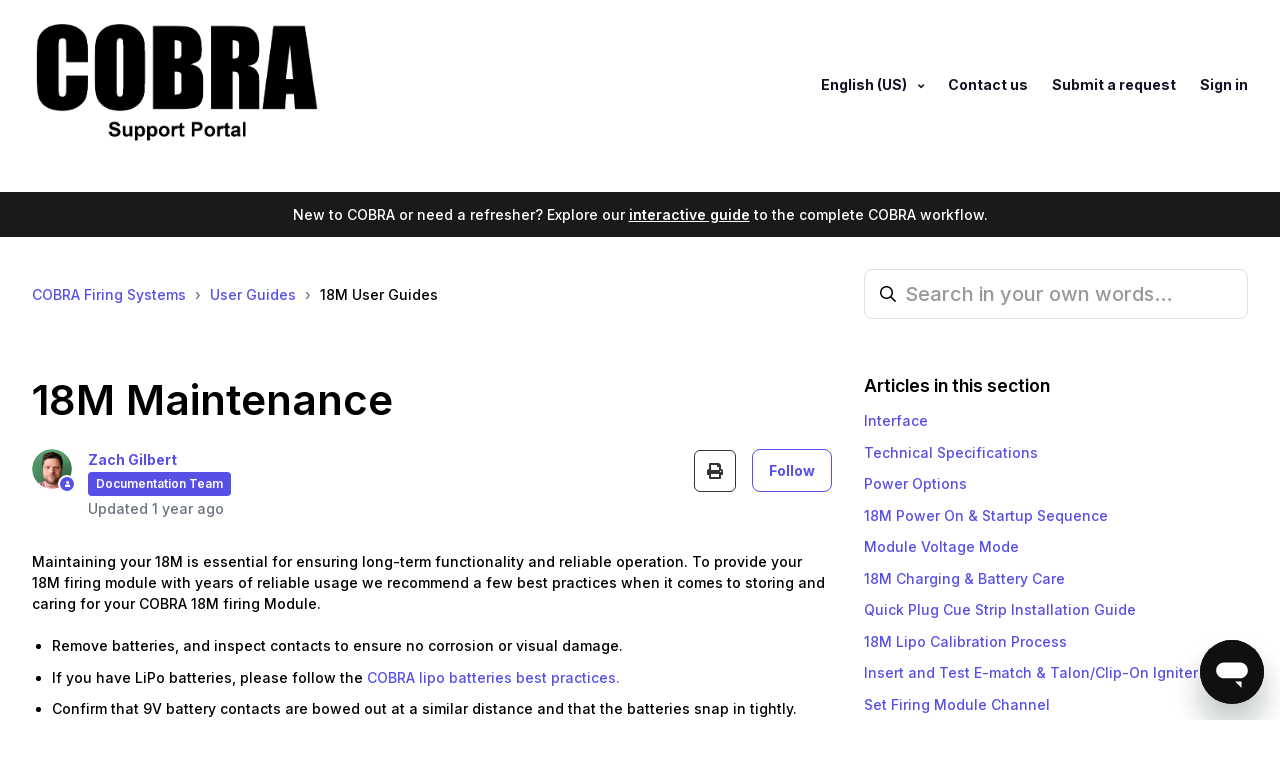

--- FILE ---
content_type: text/html; charset=utf-8
request_url: https://help.cobrafiringsystems.com/hc/en-us/articles/5513887059611-18M-Maintenance
body_size: 13408
content:
<!DOCTYPE html>
<html dir="ltr" lang="en-US">
<head>
  <meta charset="utf-8" />
  <!-- v26815 -->


  <title>18M Maintenance &ndash; COBRA Firing Systems</title>

  

  <meta name="description" content="Maintaining your 18M is essential for ensuring long-term functionality and reliable operation. To provide your 18M firing module with..." /><meta property="og:image" content="https://help.cobrafiringsystems.com/hc/theming_assets/01JSJ67VER1W2SQY0AQ2YCN9FV" />
<meta property="og:type" content="website" />
<meta property="og:site_name" content="COBRA Firing Systems" />
<meta property="og:title" content="18M Maintenance" />
<meta property="og:description" content="Maintaining your 18M is essential for ensuring long-term functionality and reliable operation. To provide your 18M firing module with years of reliable usage we recommend a few best practices when ..." />
<meta property="og:url" content="https://help.cobrafiringsystems.com/hc/en-us/articles/5513887059611-18M-Maintenance" />
<link rel="canonical" href="https://help.cobrafiringsystems.com/hc/en-us/articles/5513887059611-18M-Maintenance">
<link rel="alternate" hreflang="en-us" href="https://help.cobrafiringsystems.com/hc/en-us/articles/5513887059611-18M-Maintenance">
<link rel="alternate" hreflang="x-default" href="https://help.cobrafiringsystems.com/hc/en-us/articles/5513887059611-18M-Maintenance">

  <link rel="stylesheet" href="//static.zdassets.com/hc/assets/application-f34d73e002337ab267a13449ad9d7955.css" media="all" id="stylesheet" />
  <link rel="stylesheet" type="text/css" href="/hc/theming_assets/13320583/5339379695643/style.css?digest=44620492158747">

  <link rel="icon" type="image/x-icon" href="/hc/theming_assets/01JSJ67VQB0G5HDSYXXPG6AHT5">

    

  <meta name="viewport" content="width=device-width, initial-scale=1.0" />
<link rel="preconnect" href="https://fonts.gstatic.com" crossorigin>




  <link href="https://fonts.googleapis.com/css2?family=Inter:wght@500;600;700&display=swap" rel="stylesheet">















  <link href="https://fonts.googleapis.com/css2?family=Inter:wght@500;600;700&display=swap" rel="stylesheet">












<link rel="stylesheet" href="https://use.fontawesome.com/releases/v5.15.3/css/all.css">
<link rel="stylesheet" href="//cdn.jsdelivr.net/gh/highlightjs/cdn-release@10.7.2/build/styles/github.min.css">
<link rel="stylesheet" href="//cdn.jsdelivr.net/npm/magnific-popup@1.1.0/dist/magnific-popup.min.css">
<link rel="stylesheet" href="/hc/theming_assets/01JSJ67TMR8NBY1H1GKFTAAQGS" />
<script src="//cdn.jsdelivr.net/npm/jquery@3.6.0/dist/jquery.min.js"></script>
<script src="//cdn.jsdelivr.net/npm/magnific-popup@1.1.0/dist/jquery.magnific-popup.min.js"></script>
<script src="//cdn.jsdelivr.net/gh/highlightjs/cdn-release@10.7.2/build/highlight.min.js"></script>
<script>
  window.LotusConfig = {};
  LotusConfig.css = {
    activeClass: 'is-active',
    hiddenClass: 'is-hidden'
  };
  LotusConfig.popularSearchesKeywords = "Error Code Reference Guide, How Many MJG Igniter's Can I Fire";
  LotusConfig.signedIn = false;
  LotusConfig.customBlocks = [
    {
      id: 1,
      show: true,
      type: "custom",
      url: 
            
              "https://cobrafiringsystemshelp.zendesk.com/hc/en-us/categories/7645481170331-FAQs"
            
          ,
      imageUrl: "/hc/theming_assets/01JSJ67W22G1GM5QMQ3V2XSFEH",
      title: 
                "FAQs"
              ,
      text: 
              ""
            ,
    },
    {
      id: 2,
      show: true,
      type: "custom",
      url: 
              
                "https://cobrafiringsystemshelp.zendesk.com/hc/en-us/categories/5471171476763-User-Guides"
              
          ,
      imageUrl: "/hc/theming_assets/01JSJ67WBSBKGRGRW31YP76E8D",
      title: 
              "User Guides"
            ,
      text: 
              ""
            ,
    },
    {
      id: 3,
      show: true,
      type: "custom",
      url: 
              
                "https://cobrafiringsystemshelp.zendesk.com/hc/en-us/categories/5472278713883-General-Education-Documents-"
              
            ,
      imageUrl: "/hc/theming_assets/01JSJ67WN2T1NVEDM17SFP9QRV",
      title: 
                "General Education Documents"
              ,
      text: 
              ""
            ,
    },
    {
      id: 4,
      show: true,
      type: "custom",
      url: 
              
                "https://cobrafiringsystemshelp.zendesk.com/hc/en-us/categories/5472323948699"
              
            ,
      imageUrl: "/hc/theming_assets/01JSJ67WZF5FDFZ5W96Y046ZCZ",
      title: 
                "Equipment, Pre-Show, and Dry Run Checklists"
              ,
      text: 
              ""
            ,
    },
    {
      id: 5,
      show: true,
      type: "new_request",
      url: 
              "/hc/en-us/requests/new"
            ,
      imageUrl: "/hc/theming_assets/01JSJ67X9MQQSZDR2691CV3XC5",
      title: 
              "Submit a Support Request"
            ,
      text: 
              ""
            ,
    },
    {
      id: 6,
      show: false,
      type: "custom",
      url: 
              
                "#"
              
          ,
      imageUrl: "/hc/theming_assets/01JSJ67XM7D7Q4S79XQWMPRFHP",
      title: 
                "Hidden"
              ,
      text: 
              "Custom block text"
            ,
    }
  ]

</script>
<script src="https://cdn.jsdelivr.net/npm/@ryangjchandler/spruce@2.x.x/dist/spruce.umd.js"></script>
<script src="https://cdn.jsdelivr.net/gh/alpinejs/alpine@v2.8.2/dist/alpine.min.js"></script>
<script>
  window.Spruce.store('mobileMenu', {
    isOpen: false,
  });
</script>
<script src="/hc/theming_assets/01J8ZE0X3TN33GMG8JS9MZV8Y8"></script>
<script src="/hc/theming_assets/01JSJ67TFHDNN464VM8N91R07H"></script>
<script src="/hc/theming_assets/01JSJ67TKTF6HB7ZTP1GXK62X9"></script>
<script src="/hc/theming_assets/01JSJ67TMW6VDG95ZTG0EDWATK"></script>
<script src="/hc/theming_assets/01JSJ67SWRQW9YV52ZSHB71FHG"></script>
<script src="/hc/theming_assets/01JSJ67T9578F9ZHE93T64FPY1"></script>
<script src="/hc/theming_assets/01J8ZE0WG32DS4E8W81N5GV779"></script>
<script src="/hc/theming_assets/01JSJ67T8PGWAS7K5C4FFEED6A"></script>
<script src="/hc/theming_assets/01J8ZE0X55SW5FTWW23N3AJ4ZD"></script>
<script src="/hc/theming_assets/01JSJ67TFF40XQV1W2TQDBK32X"></script>

  
</head>
<body class="community-enabled">
  
  
  

  <a class="lt-skip-navigation" tabindex="1" href="#main-content">Skip to main content</a>
<div class="lt-layout">
  <header class="lt-topbar lt-container lt-py-4 lt-mb-8 lt-d-print-none" data-topbar>
    <div class="lt-container-inner lt-d-flex lt-align-items-center lt-justify-content-between lt-w-100">
      <div class="lt-d-flex lt-align-items-center">
        <a title="Home" href="/hc/en-us">
          <img class="lt-topbar__logo" src="/hc/theming_assets/01JSJ67VER1W2SQY0AQ2YCN9FV" alt="Logo">
        </a> 
        
      </div>

      <button 
        class="lt-menu-toggle"
        aria-label="Toggle navigation menu"
        aria-controls="user-nav"
        x-data="{}"
        x-bind:aria-expanded="$store.mobileMenu.isOpen" 
        x-bind:class="{'is-active': $store.mobileMenu.isOpen}"
        x-on:click="$store.mobileMenu.isOpen = !$store.mobileMenu.isOpen"
        x-on:keydown.escape="$store.mobileMenu.isOpen = false"
        >
        <span></span>
      </button>

      <nav 
        class="lt-topbar__controls lt-d-flex lt-flex-column lt-align-items-start lt-flex-lg-row lt-align-items-lg-center"
        id="user-nav"
        x-data="{}"
        x-bind:class="{'is-active': $store.mobileMenu.isOpen}"
        x-on:keydown.escape="$store.mobileMenu.isOpen = false">
        
        
        
        
        
        

        
          <div class="lt-dropdown lt-dropdown--topbar lt-dropdown--language-selector language-selector">
            <button class="lt-dropdown-toggle lt-topbar__link" aria-haspopup="true">
              English (US)
            </button>
            <span class="lt-dropdown-menu lt-dropdown-menu--topbar" role="menu">
              
                <a href="/hc/change_language/de?return_to=%2Fhc%2Fde" dir="ltr" rel="nofollow" role="menuitem">
                  Deutsch
                </a>
              
                <a href="/hc/change_language/es?return_to=%2Fhc%2Fes" dir="ltr" rel="nofollow" role="menuitem">
                  Español
                </a>
              
                <a href="/hc/change_language/it?return_to=%2Fhc%2Fit" dir="ltr" rel="nofollow" role="menuitem">
                  Italiano
                </a>
              
            </span>
          </div>
        
        <a class="lt-topbar__link" href="https://help.cobrafiringsystems.com/hc/en-us/p/contact">Contact us</a>
        
          <a class="lt-topbar__link" href="/hc/en-us/requests/new">Submit a request</a>
        
        
          
            <a class="lt-topbar__link" rel="nofollow" data-auth-action="signin" title="Opens a dialog" role="button" href="/hc/en-us/signin?return_to=https%3A%2F%2Fhelp.cobrafiringsystems.com%2Fhc%2Fen-us%2Farticles%2F5513887059611-18M-Maintenance">
              Sign in
            </a>
          
        
      </nav>
    </div>
  </header>
  
  <!-- Getting Started Guide Banner -->
  <style>
    .gs-banner {
      background: #1a1a1a;
      padding: 12px 20px;
      text-align: center;
      font-size: 14px;
      color: #fff;
      margin-top: -32px;
      margin-bottom: 32px;
    }
    .gs-banner a {
      color: #fff;
      font-weight: 600;
      text-decoration: underline;
      text-underline-offset: 2px;
    }
    .gs-banner a:hover {
      color: #ccc;
    }
    /* Hide on getting started page */
    .gs-banner.is-hidden {
      display: none;
    }
  </style>
  <div class="gs-banner lt-d-print-none" id="gs-banner">
    New to COBRA or need a refresher? Explore our <a href="https://help.cobrafiringsystems.com/hc/en-us/p/getting_started">interactive guide</a> to the complete COBRA workflow.
  </div>
  <script>
    // Hide banner on the getting started page itself
    if (window.location.pathname.indexOf('/p/getting_started') !== -1) {
      document.getElementById('gs-banner').classList.add('is-hidden');
    }
  </script>
  
  <script src="https://cdnjs.cloudflare.com/ajax/libs/moment.js/2.29.4/moment.min.js" crossorigin="anonymous" referrerpolicy="no-referrer"></script>
  <script src="https://cdnjs.cloudflare.com/ajax/libs/moment-timezone/0.5.34/moment-timezone-with-data-10-year-range.min.js"></script>
  
  <div class="lt-layout__main">

  <main role="main">
    <div class="lt-container article-page">
  <div class="lt-container-inner">
    <div class="lt-row lt-align-items-center lt-mb-5 lt-d-print-none">
      <div class="lt-col-md-8 lt-mb-4">
        <nav aria-label="Current location">
  <ol class="breadcrumbs">
    
      <li>
        
          <a href="/hc/en-us">COBRA Firing Systems</a>
        
      </li>
    
      <li>
        
          <a href="/hc/en-us/categories/5471171476763-User-Guides">User Guides</a>
        
      </li>
    
      <li>
        
          <a href="/hc/en-us/sections/5494250558363-18M-User-Guides">18M User Guides</a>
        
      </li>
    
  </ol>
</nav>

      </div>
      <div class="lt-col-md-4 lt-mb-4">
        <div class="lt-search-box lt-search-box--small ">
          <form role="search" class="search" data-search="" data-instant="true" autocomplete="off" action="/hc/en-us/search" accept-charset="UTF-8" method="get"><input type="hidden" name="utf8" value="&#x2713;" autocomplete="off" /><input type="search" name="query" id="query" placeholder="Search in your own words…" autocomplete="off" aria-label="Search in your own words…" /></form>
        </div>
      </div>
    </div>

    <div class="lt-article-container" id="main-content">
      <div class="lt-article-container__column lt-article-container__sidenav">
        <div data-sidenav='{"mobileBreakpoint": 991}'></div>
      </div>
      
      <div class="lt-article-container__column lt-article-container__article">
        <article class="lt-article lt-mb-6" data-article itemscope itemtype="http://schema.org/Article">
          <header>
            <h1 class="lt-article__title lt-mb-4 lt-fs-3 lt-fs-md-1" itemprop="name">
              
              18M Maintenance
            </h1>

            <div class="lt-d-sm-flex lt-justify-content-between lt-mb-4 lt-align-items-start">
              <div class="lt-mb-2 lt-me-sm-4">
                <div class="lt-entry-info ">
                  
                    <div class="lt-entry-info__avatar">
                      <div
                          class="lt-avatar lt-avatar--agent">
                        <img 
                          class="lt-user-avatar lt-user-avatar--default"
                          src="https://help.cobrafiringsystems.com/system/photos/29699362976667/Zach_circle.jpg" alt="" />
                      </div>
                    </div>
                  
                  <div class="lt-entry-info__content">
                    
                      <b class="author">
                        <a href="/hc/en-us/profiles/1268819173909-Zach-Gilbert">
                        	Zach Gilbert
                        </a>
                      </b>
                    

                    
										<!-- Removed lt-pt-1 class from div below...added negative margin to get rid of the first badge margin causing it to be out of line with name and updated text above/below-->
                      <div class="" style="margin-left: -2px;">
                        
                          
                            <span class="community-badge community-badge-titles" title=""
                                  aria-label="Documentation Team">
                              
                              Documentation Team
                            </span>
                          
                        
                        
                        
                          
                        
                      </div>
                    
                    
                    <div class="lt-meta">
                      
                        Updated <time datetime="2024-10-09T17:58:37Z" title="2024-10-09T17:58:37Z" data-datetime="relative">October 09, 2024 17:58</time>
                      
                    </div>
                    
                  </div>
                </div>
              </div>

              <div class="lt-article-subscribe lt-d-flex lt-d-print-none lt-align-items-center">
                
                  <button class="lt-btn lt-btn--print" onclick="javascript:print();" title="Print this article. Tip: Uncheck 'Headers and footers' in print settings for best results.">
                    <span class="fas fa-print" aria-hidden="true">
                    </span>
                  </button>
                
                

                
                  <div data-helper="subscribe" data-json="{&quot;item&quot;:&quot;article&quot;,&quot;url&quot;:&quot;/hc/en-us/articles/5513887059611-18M-Maintenance/subscription.json&quot;,&quot;follow_label&quot;:&quot;Follow&quot;,&quot;unfollow_label&quot;:&quot;Unfollow&quot;,&quot;following_label&quot;:&quot;Following&quot;,&quot;can_subscribe&quot;:true,&quot;is_subscribed&quot;:false}"></div>
                
              </div>
            </div>
          </header>

          <div class="lt-article__body" itemprop="articleBody">
            <p>Maintaining your 18M is essential for ensuring long-term functionality and reliable operation. To provide your 18M firing module with years of reliable usage we recommend a few best practices when it comes to storing and caring for your COBRA 18M firing Module.</p>
<ul>
<li>Remove batteries, and inspect contacts to ensure no corrosion or visual damage.</li>
<li>If you have LiPo batteries, please follow the <a href="https://help.cobrafiringsystems.com/hc/en-us/articles/10416951657243-COBRA-Lipo-Batteries-Best-Practices-and-Procedures">COBRA lipo batteries best practices.</a>
</li>
<li>Confirm that 9V battery contacts are bowed out at a similar distance and that the batteries snap in tightly.</li>
<li>Check all buttons to confirm none are sticking and that they bounce back after release.</li>
<li>Check all LEDs and 7-segment displays. Note that if an LED or 7-segment display bar is not functioning, the unit will still operate normally. Please reach out to <a href="mailto:help@cobrafiringsystem.com">help@cobrafiringsystem.com</a> to inquire about repair or a warranty claim.</li>
<li>Check the antenna connector and confirm there is no corrosion or damage. Ensure that the antenna screws on smoothly and the connector does not rotate freely.</li>
<li>Confirm the USB connector or other connectors are not damaged, corroded, or have any physical issues.</li>
<li>For any cue strips, DB25, CEN50, or Quick Plug connectors, use a coarse paintbrush and isopropyl alcohol to remove any debris. For cleaning, do not use any chemicals, a damp wet cloth is sufficient.</li>
<li>Confirm the battery door snaps on and off correctly.</li>
<li>Store in a dry, room-temperature environment.</li>
<li class="guide-markup">Check system signal: Confirm modules are operating within specifications and conduct a signal test at 100'. Normal signal operations at 100' are -40 to -65 (or better) on firmware 5.1.x or higher. If you are seeing signal values higher contact<span> </span><a class="guide-markup" href="mailto:help@cobrafiringsystems.com" target="_blank" rel="noopener">help@cobrafiringsystems.com</a><span> </span>as there can be variances within transivers that do not translate to significantly worse signals at further distances. Please see our module support document on how to conduct system signal tests.</li>
</ul>
          </div>

          

          <div data-prevnext></div>
        </article>

        
          <footer class="lt-article-vote lt-d-print-none lt-mb-6 lt-p-5">
            <div class="h5 lt-article-vote__question">Was this article helpful?</div>
            <div class="lt-article-vote__controls lt-mb-3">
              <button type="button" class="lt-btn lt-btn--default lt-article-vote__item lt-article-vote__item--up" data-helper="vote" data-item="article" data-type="up" data-id="5513887059611" data-upvote-count="3" data-vote-count="5" data-vote-sum="1" data-vote-url="/hc/en-us/articles/5513887059611/vote" data-value="null" data-label="3 out of 5 found this helpful" data-selected-class="lt-article-vote__item--voted" aria-label="This article was helpful" aria-pressed="false">Yes</button>
              <button type="button" class="lt-btn lt-btn--default lt-article-vote__item lt-article-vote__item--down" data-helper="vote" data-item="article" data-type="down" data-id="5513887059611" data-upvote-count="3" data-vote-count="5" data-vote-sum="1" data-vote-url="/hc/en-us/articles/5513887059611/vote" data-value="null" data-label="3 out of 5 found this helpful" data-selected-class="lt-article-vote__item--voted" aria-label="This article was not helpful" aria-pressed="false">No</button>
            </div>
            <small class="lt-article-vote__count">
              <span class="lt-article-vote-label" data-helper="vote" data-item="article" data-type="label" data-id="5513887059611" data-upvote-count="3" data-vote-count="5" data-vote-sum="1" data-vote-url="/hc/en-us/articles/5513887059611/vote" data-value="null" data-label="3 out of 5 found this helpful">3 out of 5 found this helpful</span>
            </small>
          </footer>
        

        

        
          <section class="lt-comments" itemscope itemtype="http://schema.org/UserComments" id="article-comments">
            <header class="lt-comments__header ">
              <h2>Comments</h2>
              <div class="lt-comment-sorter lt-mb-5 lt-d-print-none lt-d-md-flex lt-align-items-center lt-justify-content-between">
                <div class="lt-mb-4 lt-pe-md-4">
                  0 comments
                </div>
          
                
              </div>
            </header>
          
            
          
            <p class="lt-comments__callout lt-d-print-none">Article is closed for comments.</p>
          
            
          </section>
        
      </div>
      <div class="lt-article-container__column lt-article-container__toc lt-d-print-none">
        <div data-toc='{"mobileBreakpoint": 991}'></div>
      </div>
      
      <div class="lt-article-container__column lt-article-container__sidebar lt-d-print-none">
        
          <section class="lt-section-articles">
            <h3 class="lt-section-articles__title">Articles in this section</h3>
            <ul class="lt-section-articles__list">
              
                <li class="lt-section-articles__item">
                  <a href="/hc/en-us/articles/5511475336859-Interface"
                    class="lt-section-articles__link ">Interface</a>
                </li>
              
                <li class="lt-section-articles__item">
                  <a href="/hc/en-us/articles/5511507833883-Technical-Specifications"
                    class="lt-section-articles__link ">Technical Specifications</a>
                </li>
              
                <li class="lt-section-articles__item">
                  <a href="/hc/en-us/articles/5513276042651-Power-Options"
                    class="lt-section-articles__link ">Power Options</a>
                </li>
              
                <li class="lt-section-articles__item">
                  <a href="/hc/en-us/articles/5513517711515-18M-Power-On-Startup-Sequence"
                    class="lt-section-articles__link ">18M Power On &amp; Startup Sequence</a>
                </li>
              
                <li class="lt-section-articles__item">
                  <a href="/hc/en-us/articles/5513323981979-Module-Voltage-Mode"
                    class="lt-section-articles__link ">Module Voltage Mode</a>
                </li>
              
                <li class="lt-section-articles__item">
                  <a href="/hc/en-us/articles/5513384082587-18M-Charging-Battery-Care"
                    class="lt-section-articles__link ">18M Charging &amp; Battery Care</a>
                </li>
              
                <li class="lt-section-articles__item">
                  <a href="/hc/en-us/articles/11625377188507-Quick-Plug-Cue-Strip-Installation-Guide"
                    class="lt-section-articles__link ">Quick Plug Cue Strip Installation Guide</a>
                </li>
              
                <li class="lt-section-articles__item">
                  <a href="/hc/en-us/articles/5779180799643-18M-Lipo-Calibration-Process"
                    class="lt-section-articles__link ">18M Lipo Calibration Process</a>
                </li>
              
                <li class="lt-section-articles__item">
                  <a href="/hc/en-us/articles/5513474222235-Insert-and-Test-E-match-Talon-Clip-On-Igniter-Clips"
                    class="lt-section-articles__link ">Insert and Test E-match &amp; Talon/Clip-On Igniter Clips</a>
                </li>
              
                <li class="lt-section-articles__item">
                  <a href="/hc/en-us/articles/5513528424347-Set-Firing-Module-Channel"
                    class="lt-section-articles__link ">Set Firing Module Channel</a>
                </li>
              
            </ul>
            
              <a href="/hc/en-us/sections/5494250558363-18M-User-Guides"
                class="lt-btn lt-btn--default">See more</a>
            
          </section>
        
        
          <div class="lt-article-boxes lt-mb-4">
            
              <div class="lt-article-box lt-d-flex" href="
                    #
                  ">
                <img class="lt-article-box__icon" data-svg src="/hc/theming_assets/01JSJ67XXFMJN4KSX980JE7Y34"
                    alt="">
                <div class="lt-article-box__content lt-mt-3">
                  <div class="h5 lt-article-box__title lt-mb-1">
                    
                      Our Support Team Hours:
                    
                  </div>
                  
                  <iframe src="https://cobra.api.cobrashowcreator.com/support/widgets/hours/today/html?brand=cobra&source=HELP_PORTAL" height="0px" style="border: none; height: 44px; width: calc(100% - 2px); max-width: calc(100% - 2px); margin: -1px; margin-top: 10px; margin-bottom: 10px;"></iframe>
                  
                  <div class="lt-article-box__text">
                    
                      We can be reached by phone at 518-741-4300 or email help@cobrafiringsystems.com
                    
                  </div>
                </div>
              </div>
            
            
              <div class="lt-article-box lt-d-flex" 
                href="
                  #
                ">
                <img class="lt-article-box__icon" data-svg src="/hc/theming_assets/01JSJ67Y793P4SN37ARM7T8YMP"
                    alt="">
                <div class="lt-article-box__content lt-mt-3">
                  <div class="h5 lt-article-box__title lt-mb-1">
                    
                      Emergency Shoot Site Support
                    
                  </div>
                  <div class="lt-article-box__text">
                    
                      COBRA offers a 24-hour support system for on-site emergencies. If you are on a shoot site and encounter a show-stopping issue, please reach out to us via phone at 929-930-6868.
                    
                  </div>
                </div>
              </div>
            
            
          
        
      </div>
    </div>
  </div>
</div>


<script>
(function() {
  // Store original content for restoration after print
  var originalMetaHTML = null;
  var metaElement = null;
  var printHeader = null;

  // Format date as "Month Day, Year" (e.g., "December 15, 2024")
  function formatDate(isoString) {
    var date = new Date(isoString);
    var options = { year: 'numeric', month: 'long', day: 'numeric' };
    return date.toLocaleDateString('en-US', options);
  }

  // Get breadcrumb text from the page (excluding "COBRA Firing Systems")
  function getBreadcrumbText() {
    var breadcrumbs = document.querySelector('.breadcrumbs');
    if (breadcrumbs) {
      var items = breadcrumbs.querySelectorAll('li');
      var parts = [];
      items.forEach(function(item) {
        var text = item.textContent.trim();
        // Skip "COBRA Firing Systems" since we have the logo
        if (text && text !== 'COBRA Firing Systems') {
          parts.push(text);
        }
      });
      return parts.join(' › ');
    }
    return '';
  }

  // Create print header with logo and breadcrumbs on same line
  function createPrintHeader() {
    var header = document.createElement('div');
    header.id = 'print-header';

    // Get breadcrumb path (without COBRA Firing Systems)
    var breadcrumbText = getBreadcrumbText();
    var breadcrumbHTML = breadcrumbText ? '<span id="print-breadcrumbs">' + breadcrumbText + '</span>' : '';

    // Single line: Logo + Title on left, breadcrumbs on right
    header.innerHTML = '<div id="print-header-inner"><div id="print-header-left"><img src="https://media.cobrafiringsystems.com/images/logos/gs_p_cobra.png" alt="COBRA"><span>COBRA Support Portal</span></div>' + breadcrumbHTML + '</div>';
    header.style.cssText = 'display:none;padding:0 0 10pt 0;margin:0 0 10pt 0;border-bottom:1px solid #ccc;';

    // Insert at the beginning of the article
    var article = document.querySelector('.lt-article');
    if (article) {
      article.insertBefore(header, article.firstChild);
    }
    return header;
  }

  // Initialize print header on page load
  printHeader = createPrintHeader();

  // Clear backgrounds on an element and ALL its ancestors up to the article
  function clearBackgroundsUpTree(element) {
    var current = element;
    var article = document.querySelector('.lt-article');
    while (current && current !== article && current !== document.body) {
      current.style.setProperty('background', 'transparent', 'important');
      current.style.setProperty('background-color', 'transparent', 'important');
      current.style.setProperty('background-image', 'none', 'important');
      current.style.setProperty('box-shadow', 'none', 'important');
      current.style.setProperty('border-radius', '0', 'important');
      current = current.parentElement;
    }
  }

  // Store original styles for restoration
  var elementsToRestore = [];

  // Before print: Transform date and show header
  window.addEventListener('beforeprint', function() {
    // Show print header
    if (printHeader) {
      printHeader.style.display = 'block';
    }

    // Transform date
    var metaEl = document.querySelector('.lt-entry-info .lt-meta');
    if (metaEl) {
      metaElement = metaEl;
      originalMetaHTML = metaEl.innerHTML;

      // Find the time element to get the datetime
      var timeEl = metaEl.querySelector('time[datetime]');
      if (timeEl) {
        var datetime = timeEl.getAttribute('datetime');
        if (datetime) {
          // Replace entire content with just the formatted date
          metaEl.innerHTML = 'Last updated: ' + formatDate(datetime);
        }
      }

      // Force remove any background styling on meta and all ancestors
      metaEl.style.cssText = 'background:transparent!important;background-color:transparent!important;color:#333!important;font-style:normal!important;';

      // Clear backgrounds all the way up the DOM tree
      clearBackgroundsUpTree(metaEl);
    }

    // Also clear on entry-info and content
    var entryInfo = document.querySelector('.lt-entry-info');
    if (entryInfo) {
      entryInfo.style.cssText = 'background:transparent!important;background-color:transparent!important;';
      clearBackgroundsUpTree(entryInfo);
    }

    var entryContent = document.querySelector('.lt-entry-info__content');
    if (entryContent) {
      entryContent.style.cssText = 'background:transparent!important;background-color:transparent!important;';
    }

    // Clear backgrounds on all elements in the header area
    var headerDivs = document.querySelectorAll('.lt-article header div');
    headerDivs.forEach(function(div) {
      div.style.setProperty('background', 'transparent', 'important');
      div.style.setProperty('background-color', 'transparent', 'important');
      div.style.setProperty('background-image', 'none', 'important');
      div.style.setProperty('box-shadow', 'none', 'important');
    });
  });

  // After print: Restore original content and hide header
  window.addEventListener('afterprint', function() {
    // Hide print header
    if (printHeader) {
      printHeader.style.display = 'none';
    }

    // Restore date
    if (metaElement && originalMetaHTML !== null) {
      metaElement.innerHTML = originalMetaHTML;
      metaElement.style.cssText = '';
    }

    // Restore entry-info styles
    var entryInfo = document.querySelector('.lt-entry-info');
    if (entryInfo) {
      entryInfo.style.cssText = '';
    }

    var entryContent = document.querySelector('.lt-entry-info__content');
    if (entryContent) {
      entryContent.style.cssText = '';
    }

    // Restore header div styles
    var headerDivs = document.querySelectorAll('.lt-article header div');
    headerDivs.forEach(function(div) {
      div.style.cssText = '';
    });
  });
})();
</script>
  </main>

  </div>
  <footer class="lt-footer lt-container lt-py-8 lt-d-print-none">
    <div class="lt-container-inner lt-d-flex lt-flex-column lt-flex-sm-row lt-justify-content-between">
      <div class="lt-footer__copyright copyright lt-mb-4 lt-mb-sm-0">
        <p>&copy; COBRA Firing Systems</p>
        
      </div>
      <div>
        
          <a href="https://www.facebook.com/groups/337841586325004/" target="_blank" class="lt-footer__social-link fab fa-facebook">
            <span class="sr-only">Facebook</span>
          </a>
        
        
        
          <a href="https://www.youtube.com/user/cobrafiringsystems" target="_blank" class="lt-footer__social-link fab fa-youtube">
            <span class="sr-only">YouTube</span>
          </a>
        
        
        
          <a href="https://www.instagram.com/explore/tags/cobrafiringsystems/" target="_blank" class="lt-footer__social-link fab fa-instagram">
            <span class="sr-only">Instagram</span>
          </a>
        
        <a href="https://www.tiktok.com/@cobrafiringsystems" target="_blank" class="lt-footer__social-link fab fa-tiktok">
          <span class="sr-only">TikTok</span>
        </a>
      </div>
    </div>
  </footer>
</div>

<button class="lt-scroll-to-top fa fa-angle-up lt-d-print-none lt-p-0 lt-d-none lt-d-md-flex lt-justify-content-center lt-align-items-center" data-scroll-to-top>
  <div class="sr-only">Return to top</div>
</button>


<script defer data-domain="help.cobrafiringsystems.com" src="https://plausible.io/js/plausible.js"></script>
<div 
  class="lt-backdrop"
  x-data=""
  x-bind:class="{'is-active': $store.mobileMenu.isOpen}"
  x-on:click="$store.mobileMenu.isOpen = false">
</div>

<script id="ze-snippet" src="https://static.zdassets.com/ekr/snippet.js?key=84a05ca8-6487-47db-9e3c-fe06a349e6ad"> </script>

<div id="custom_zendesk_chat_launcer_container">
    <div shape="circle" id="custom_zendesk_chat_launcer_button_container">
    	<button id="custom_zendesk_chat_launcer_button" shape="circle" aria-label="Open messaging window" class="" type="button" onclick="openChatWidget()">
    	    <div id="custom_zendesk_chat_launcer_unread_message_indicator"></div>
    		<div aria-hidden="false" id="custom_zendesk_chat_launcer_icon_container">
    			<svg position="right" id="custom_zendesk_chat_launcer_icon" width="24px" height="24px" viewBox="0 0 24 24" version="1.1" xmlns="http://www.w3.org/2000/svg" xmlns:xlink="http://www.w3.org/1999/xlink">
    				<path d="M10,18 L6,22 L6,18 L10,18 Z M17,6 C19.7614237,6 22,8.23857625 22,11 C22,13.7614237 19.7614237,16 17,16 L17,16 L7,16 C4.23857625,16 2,13.7614237 2,11 C2,8.23857625 4.23857625,6 7,6 L7,6 Z" transform="translate(12.000000, 14.000000) scale(-1, 1) translate(-12.000000, -14.000000) "></path>
    			</svg>
    		</div>
    	</button>
    </div>
</div>

<style>
    #custom_zendesk_chat_launcer_container {
        color-scheme: light;
        height: 64px;
        width: 64px;
        position: fixed;
        bottom: 16px;
        right: 16px;
        border: 0px;
        margin-top: 0px;
        box-shadow: rgba(23, 73, 77, 0.15) 0px 20px 30px;
        animation: 0.2s ease-in 0.5s 1 normal forwards running ww-96e303e9-e31f-40ca-ae31-b52b46462a9c-widgetOnLoad;
        z-index: 999999;
        border-radius: 50%;
    }
    
    #custom_zendesk_chat_launcer_button_container {
        width: 64px;
        height: 64px;
        border-radius: 50%;
        box-shadow: rgba(36, 36, 36, 0.15) 0px 20px 30px 0px;
        display: flex;
        -webkit-box-align: center;
        align-items: center;
        -webkit-box-pack: center;
        justify-content: center;
        background-color: rgb(17, 16, 16) !important;
    }
    
    #custom_zendesk_chat_launcer_button {
        position: relative;
        /*overflow: hidden;*/
        border-radius: 50%;
        width: 100%;
        height: 100%;
        background-color: rgb(17, 16, 16);
        display: inline-flex;
        -webkit-box-align: center;
        align-items: center;
        -webkit-box-pack: center;
        justify-content: center;
        transition: border-color 0.25s ease-in-out, box-shadow 0.1s ease-in-out, background-color 0.25s ease-in-out, color 0.25s ease-in-out, outline-color 0.1s ease-in-out, z-index 0.25s ease-in-out;
        margin: 0px;
        cursor: pointer;
        text-decoration: none;
        text-overflow: ellipsis;
        white-space: nowrap;
        font-family: inherit;
        font-weight: 400;
        -webkit-font-smoothing: subpixel-antialiased;
        box-sizing: border-box;
        user-select: none;
        line-height: 38px;
        font-size: 14px;
        outline-color: transparent;
        border: none;
        padding: 0px;
        min-width: 40px;
        color: rgb(104, 115, 125);
    }
    
    #custom_zendesk_chat_launcer_icon_container {
        position: absolute;
        left: 0px;
        display: flex;
        -webkit-box-align: center;
        align-items: center;
        -webkit-box-pack: center;
        justify-content: center;
        height: 100%;
        width: 100%;
        transition: top 0.5s cubic-bezier(0.66, 0, 0.12, 1);
        top: 0px;
    }
    
    #custom_zendesk_chat_launcer_icon path {
        fill: rgb(255, 255, 255);
    }
    
    #custom_zendesk_chat_launcer_icon {
        width: 60% !important;
        height: 60% !important;
    }
    
    #custom_zendesk_chat_launcer_unread_message_indicator {
        opacity: 0;
        position: absolute;
        top: -8px;
        right: -8px;
        width: 32px;
        height: 32px;
        background-color: #e84d43;
        border-radius: 100%;
        display: flex;
        align-items: center;
        justify-content: center;
        box-shadow: 0 4px 6px -1px rgb(0 0 0 / 0.1), 0 2px 4px -2px rgb(0 0 0 / 0.1);
    }
    #custom_zendesk_chat_launcer_unread_message_indicator[show] {
        opacity: 1;
    }
    #custom_zendesk_chat_launcer_unread_message_indicator:after {
        content: attr(number-of-unread-messages);
        font-size: 18px;
        font-weight: 900;
        color: white;
        height: 100%;
        line-height: 1.9;
    }
</style>

<script>
    
    function openChatWidget() {
		if (window.zE != undefined) {
			window.zE('messenger', 'open');
		}
	}
	
	function updateChatUnreadMessageUI() {
	   if (window.number_of_unread_zendesk_messages > 0) {
	        document.querySelector('#custom_zendesk_chat_launcer_unread_message_indicator').setAttribute('show', true);
	        document.querySelector('#custom_zendesk_chat_launcer_unread_message_indicator').setAttribute('number-of-unread-messages', window.number_of_unread_zendesk_messages);
	   }else {
	        document.querySelector('#custom_zendesk_chat_launcer_unread_message_indicator').removeAttribute('show');
	   }
	}
	
	window.number_of_unread_zendesk_messages = 0;
	setTimeout(() => {
		// on page load always close widget
		if (window.zE != undefined) {
			window.zE('messenger', 'close');

			window.zE('messenger:on', 'unreadMessages', (count) => {
				console.log('New unread message', count);
				window.number_of_unread_zendesk_messages = count;
				updateChatUnreadMessageUI();
			});
		}
	}, 150);
    
</script>


<script src="/hc/theming_assets/01JSJ67T98Q9WWBPT6J1E43MCM"></script>
<script src="/hc/theming_assets/01JSJ67T1XG00HJPEMPRFX1FQC"></script>
<script src="/hc/theming_assets/01JSJ67T9C4XT355KWC8NBC6J6"></script>


  <!-- / -->

  
  <script src="//static.zdassets.com/hc/assets/en-us.f90506476acd6ed8bfc8.js"></script>
  <script src="https://cobrafiringsystemshelp.zendesk.com/auth/v2/host/without_iframe.js" data-brand-id="5339379695643" data-return-to="https://help.cobrafiringsystems.com/hc/en-us/articles/5513887059611-18M-Maintenance" data-theme="hc" data-locale="en-us" data-auth-origin="5339379695643,true,true"></script>

  <script type="text/javascript">
  /*

    Greetings sourcecode lurker!

    This is for internal Zendesk and legacy usage,
    we don't support or guarantee any of these values
    so please don't build stuff on top of them.

  */

  HelpCenter = {};
  HelpCenter.account = {"subdomain":"cobrafiringsystemshelp","environment":"production","name":"COBRA Firing Systems"};
  HelpCenter.user = {"identifier":"da39a3ee5e6b4b0d3255bfef95601890afd80709","email":null,"name":"","role":"anonymous","avatar_url":"https://assets.zendesk.com/hc/assets/default_avatar.png","is_admin":false,"organizations":[],"groups":[]};
  HelpCenter.internal = {"asset_url":"//static.zdassets.com/hc/assets/","web_widget_asset_composer_url":"https://static.zdassets.com/ekr/snippet.js","current_session":{"locale":"en-us","csrf_token":null,"shared_csrf_token":null},"usage_tracking":{"event":"article_viewed","data":"[base64]--d3c99702eda4deb4a4e2ae42b8f8530cf0e1498d","url":"https://help.cobrafiringsystems.com/hc/activity"},"current_record_id":"5513887059611","current_record_url":"/hc/en-us/articles/5513887059611-18M-Maintenance","current_record_title":"18M Maintenance","current_text_direction":"ltr","current_brand_id":5339379695643,"current_brand_name":"COBRA Firing Systems","current_brand_url":"https://cobrafiringsystemshelp.zendesk.com","current_brand_active":true,"current_path":"/hc/en-us/articles/5513887059611-18M-Maintenance","show_autocomplete_breadcrumbs":true,"user_info_changing_enabled":false,"has_user_profiles_enabled":true,"has_end_user_attachments":true,"user_aliases_enabled":true,"has_anonymous_kb_voting":true,"has_multi_language_help_center":true,"show_at_mentions":true,"embeddables_config":{"embeddables_web_widget":true,"embeddables_help_center_auth_enabled":true,"embeddables_connect_ipms":false},"answer_bot_subdomain":"static","gather_plan_state":"subscribed","has_article_verification":true,"has_gather":true,"has_ckeditor":true,"has_community_enabled":true,"has_community_badges":true,"has_community_post_content_tagging":false,"has_gather_content_tags":true,"has_guide_content_tags":true,"has_user_segments":true,"has_answer_bot_web_form_enabled":true,"has_garden_modals":false,"theming_cookie_key":"hc-da39a3ee5e6b4b0d3255bfef95601890afd80709-2-preview","is_preview":false,"has_search_settings_in_plan":true,"theming_api_version":3,"theming_settings":{"toggle_translations":false,"body_bg":"#fff","brand_primary":"rgba(88, 80, 230, 1)","text_color":"#000","link_color":"rgba(88, 80, 230, 1)","button_color":"rgba(88, 80, 230, 1)","border_color":"#eceeef","block_bg":"#f2f4fa","block_hover_bg":"#ff6f48","brand_info":"#5bc0de","brand_success":"#0c9","brand_warning":"#fad782","brand_danger":"#ff5252","font_size_base":"14px","heading_font":"Inter, sans-serif","heading_font_weight":"600","font_family_base":"Inter, sans-serif","line_height_base":"1.5","logo":"/hc/theming_assets/01JSJ67VER1W2SQY0AQ2YCN9FV","logo_height":"120px","favicon":"/hc/theming_assets/01JSJ67VQB0G5HDSYXXPG6AHT5","border_radius_base":"8px","border_width":"1px","topbar_bg":"rgba(255, 255, 255, 1)","topbar_text_color":"#000","topbar_link_color":"#121325","topbar_button_color":"#1a73e8","show_help_center_name":false,"help_center_name":"COBRA Support Portal","show_category_menu":false,"show_sign_in":true,"show_submit_a_request":true,"topbar_link_1_toggle":false,"topbar_link_1_title":"Link 1","topbar_link_1_url":"#link1","topbar_link_2_toggle":false,"topbar_link_2_title":"Link 2","topbar_link_2_url":"#link2","topbar_link_3_toggle":false,"topbar_link_3_title":"Link 3","topbar_link_3_url":"#link3","footer_bg":"#f7f7f9","footer_text_color":"#121325","footer_link_color":"#101010","footer_social_link_color":"#101010","toggle_footer_creator_text":false,"footer_social_icon_height":"1.5rem","show_info_block":false,"toggle_custom_blocks":true,"toggle_promoted_articles":true,"promoted_articles_type":"accordion","category_tree_type":"boxes","toggle_recent_activities":false,"toggle_contact_boxes":true,"toggle_bottom_cta":true,"categories_per_line":2,"promoted_articles_per_line":4,"hero_button_bg":"rgba(0, 123, 255, 1)","hero_title":"Just ask. We’ll get you the answer.","search_placeholder":"Search in your own words…","show_hero_unit_button":true,"show_popular_searches":true,"popular_searches_label":"Popular","popular_searches_keywords":"Error Code Reference Guide, How Many MJG Igniter's Can I Fire","info_block_title":"NEW! MJG Max Fire Calculator","info_block_text":"Our All New Max Firing Calculator will let you know how many MJG Initiators you can fire directly connected to your module or at a distance at the same time.","custom_blocks_per_line":5,"custom_blocks_bg":"#000000","custom_blocks_text_color":"#ffffff","icon_height":"62px","custom_block_1_toggle":true,"custom_block_1_type":"custom","custom_block_1_icon":"/hc/theming_assets/01JSJ67W22G1GM5QMQ3V2XSFEH","custom_block_1_title":"FAQs","custom_block_1_text":"","custom_block_1_url":"https://cobrafiringsystemshelp.zendesk.com/hc/en-us/categories/7645481170331-FAQs","custom_block_2_toggle":true,"custom_block_2_type":"custom","custom_block_2_icon":"/hc/theming_assets/01JSJ67WBSBKGRGRW31YP76E8D","custom_block_2_title":"User Guides","custom_block_2_text":"","custom_block_2_url":"https://cobrafiringsystemshelp.zendesk.com/hc/en-us/categories/5471171476763-User-Guides","custom_block_3_toggle":true,"custom_block_3_type":"custom","custom_block_3_icon":"/hc/theming_assets/01JSJ67WN2T1NVEDM17SFP9QRV","custom_block_3_title":"General Education Documents","custom_block_3_text":"","custom_block_3_url":"https://cobrafiringsystemshelp.zendesk.com/hc/en-us/categories/5472278713883-General-Education-Documents-","custom_block_4_toggle":true,"custom_block_4_type":"custom","custom_block_4_icon":"/hc/theming_assets/01JSJ67WZF5FDFZ5W96Y046ZCZ","custom_block_4_title":"Equipment, Pre-Show, and Dry Run Checklists","custom_block_4_text":"","custom_block_4_url":"https://cobrafiringsystemshelp.zendesk.com/hc/en-us/categories/5472323948699","custom_block_5_toggle":true,"custom_block_5_type":"new_request","custom_block_5_icon":"/hc/theming_assets/01JSJ67X9MQQSZDR2691CV3XC5","custom_block_5_title":"Submit a Support Request","custom_block_5_text":"","custom_block_5_url":"#","custom_block_6_toggle":false,"custom_block_6_type":"custom","custom_block_6_icon":"/hc/theming_assets/01JSJ67XM7D7Q4S79XQWMPRFHP","custom_block_6_title":"Hidden","custom_block_6_text":"Custom block text","custom_block_6_url":"#","bottom_cta_bg":"rgba(0, 0, 0, 1)","bottom_cta_title_color":"#fff","bottom_cta_subtitle_color":"#fff","bottom_cta_button_color":"#039afe","bottom_cta_title":"Can't find what you're looking for?","bottom_cta_subtitle":"Let us help you!","contact_boxes_title":"More Resources","contact_boxes_per_line":4,"contact_boxes_icon_size":"3rem","contact_box_1_toggle":true,"contact_box_1_link_toggle":false,"contact_box_1_url":"#","contact_box_1_icon":"/hc/theming_assets/01JSJ67XXFMJN4KSX980JE7Y34","contact_box_1_title":"Current Support Team Hours:","contact_box_1_text":"We can be reached by phone at 518-741-4300 or email help@cobrafiringsystems.com","contact_box_2_toggle":true,"contact_box_2_link_toggle":false,"contact_box_2_url":"\"Href=tel: 929-930-6868\"","contact_box_2_icon":"/hc/theming_assets/01JSJ67Y793P4SN37ARM7T8YMP","contact_box_2_title":"Emergency Shoot Site Support","contact_box_2_text":"COBRA offers a 24-hour support system for on-site emergencies. If you are on a shoot site and encounter a show-stopping issue, please reach out to us via phone at 929-930-6868.","contact_box_3_toggle":true,"contact_box_3_link_toggle":true,"contact_box_3_url":"https://www.facebook.com/groups/337841586325004/","contact_box_3_icon":"/hc/theming_assets/01JSJ67YJ2G8HFEHWA60BE4KCM","contact_box_3_title":"Connect on Facebook!","contact_box_3_text":"Connect with other #TeamCOBRA members on our Facebook Page.","contact_box_4_toggle":true,"contact_box_4_link_toggle":true,"contact_box_4_url":"https://www.youtube.com/user/cobrafiringsystems","contact_box_4_icon":"/hc/theming_assets/01JSJ67YWHZ07Y04DPM3RJG0RQ","contact_box_4_title":"YouTube Support","contact_box_4_text":"For how-to and support videos please visit our channel","toggle_facebook_icon":true,"facebook_url":"https://www.facebook.com/groups/337841586325004/","toggle_twitter_icon":false,"twitter_url":"https://twitter.com","toggle_youtube_icon":true,"youtube_url":"https://www.youtube.com/user/cobrafiringsystems","toggle_linkedin_icon":false,"linkedin_url":"https://linkedin.com","toggle_instagram_icon":true,"instagram_url":"https://www.instagram.com/explore/tags/cobrafiringsystems/","show_articles_in_section":true,"show_article_author":true,"show_article_comments":true,"show_follow_article":true,"show_print_article":true,"show_article_sharing":false,"show_article_boxes":true,"article_boxes_icon_size":"2rem","article_box_1_toggle":true,"article_box_1_link_toggle":false,"article_box_1_url":"#","article_box_1_icon":"/hc/theming_assets/01JSJ67XXFMJN4KSX980JE7Y34","article_box_1_title":"Our Support Team Hours:","article_box_1_text":"We can be reached by phone at 518-741-4300 or email help@cobrafiringsystems.com","article_box_2_toggle":true,"article_box_2_link_toggle":false,"article_box_2_url":"#","article_box_2_icon":"/hc/theming_assets/01JSJ67Y793P4SN37ARM7T8YMP","article_box_2_title":"Emergency Shoot Site Support","article_box_2_text":"COBRA offers a 24-hour support system for on-site emergencies. If you are on a shoot site and encounter a show-stopping issue, please reach out to us via phone at 929-930-6868.","article_box_3_toggle":false,"article_box_3_link_toggle":true,"article_box_3_url":"#","article_box_3_icon":"/hc/theming_assets/01JSJ67ZKH4WW61DQMRSDVH6TD","article_box_3_title":"Follow us on Twitter","article_box_3_text":"Get the latest news and updates first","article_box_4_toggle":false,"article_box_4_link_toggle":true,"article_box_4_url":"#","article_box_4_icon":"/hc/theming_assets/01JSJ67YWHZ07Y04DPM3RJG0RQ","article_box_4_title":"YouTube Support","article_box_4_text":"Fow how-to and support videos please visit our channel","show_follow_section":true,"show_follow_community_post":false,"show_print_post":false,"show_community_post_sharing":false,"show_follow_community_topic":true,"show_new_request_tip":true,"new_request_tip_background":"rgba(213, 253, 225, 1)","new_request_tip_text":"Didn't find an answer to your question? Not to worry. Let us know how we can help. A support agent will follow up via email.","error_page_articles_title":"These articles might be helpful"},"has_pci_credit_card_custom_field":true,"help_center_restricted":false,"is_assuming_someone_else":false,"flash_messages":[],"user_photo_editing_enabled":true,"user_preferred_locale":"en-us","base_locale":"en-us","login_url":"/hc/en-us/signin?return_to=https%3A%2F%2Fhelp.cobrafiringsystems.com%2Fhc%2Fen-us%2Farticles%2F5513887059611-18M-Maintenance","has_alternate_templates":true,"has_custom_statuses_enabled":true,"has_hc_generative_answers_setting_enabled":true,"has_generative_search_with_zgpt_enabled":false,"has_suggested_initial_questions_enabled":false,"has_guide_service_catalog":true,"has_service_catalog_search_poc":false,"has_service_catalog_itam":false,"has_csat_reverse_2_scale_in_mobile":false,"has_knowledge_navigation":false,"has_unified_navigation":false,"has_csat_bet365_branding":false,"version":"v26815","dev_mode":false};
</script>

  
  
  <script src="//static.zdassets.com/hc/assets/hc_enduser-c304a59cc4910c22eff1a91d3767ba6e.js"></script>
  <script type="text/javascript" src="/hc/theming_assets/13320583/5339379695643/script.js?digest=44620492158747"></script>
  <script src="//analytics.zdassets.com/hc/assets/analytics-aa1f347242302565819d86b80d61094e.js"></script>
</body>
</html>

--- FILE ---
content_type: text/html; charset=utf-8
request_url: https://cobra.api.cobrashowcreator.com/support/widgets/hours/today/html?brand=cobra&source=HELP_PORTAL
body_size: 2547
content:
<!DOCTYPE html>
<html lang="en">
<head>
    <meta charset="UTF-8">
    <meta http-equiv="X-UA-Compatible" content="IE=edge">
    <meta name="viewport" content="width=device-width, initial-scale=1.0">
    <title>Support Hours</title>

    <script src="https://unpkg.com/tailwindcss-jit-cdn"></script>
    <script src="https://unpkg.com/vue@3.2.31/dist/vue.global.prod.js"></script>
    <script src="https://cdnjs.cloudflare.com/ajax/libs/moment.js/2.29.2/moment.min.js"></script>
    <script src="https://cdnjs.cloudflare.com/ajax/libs/moment-timezone/0.5.34/moment-timezone-with-data-10-year-range.min.js"></script>
    <script src="https://cdnjs.cloudflare.com/ajax/libs/moment-business-days/1.2.0/index.min.js" integrity="sha512-O4XvevLAh+LDhB7I+GjsQeHft1q7oJWMyNbvYYMeNUYoW5VWmj3nmiMrPFGnde6qZ8UlPpz8ySWQMTUNDM0HUA==" crossorigin="anonymous" referrerpolicy="no-referrer"></script>

    <base target="_parent">
</head>

<script type="tailwind-config">
{
    theme: {
        screens: {
            'sm': '400px', //Modified
            'md': '855px',
            'lg': '1024px',
            'xl': '1280px',
            '2xl': '1536px',
        }
    }
}
</script>

<body id="app" class="flex">

    <div class="overflow-hidden bg-white shadow rounded-md m-0.5 p-3 text-xs w-full sm:w-auto">
        <div class="flex space-x-2 items-start">
            <div class="flex items-center gap-3">
				<span class="relative flex h-2 w-2">
					<span class="animate-ping absolute inline-flex h-full w-full rounded-full opacity-75" :class="{'bg-green-400': is_currently_open == true, 'bg-red-400': is_currently_open != true}"></span>
					<span class="relative inline-flex rounded-full h-2 w-2" :class="{'bg-green-500': is_currently_open == true, 'bg-red-500': is_currently_open != true}"></span>
				</span>

				<span v-if="SUPPORT_HOURS?.is_holiday == true">
					Closed today for holiday
				</span>
				<span v-else-if="SUPPORT_HOURS?.is_open_today == false">
					Closed today
				</span>
				<span v-else-if="SUPPORT_HOURS?.is_open_today == true && is_currently_open == false && is_before_opening == true">
					Will open
					<span v-if="SUPPORT_HOURS?.today_hours?.start != undefined">
						at %{moment(SUPPORT_HOURS.today_hours.start).format('h:mm A')} 
					</span>
					<span v-if="SUPPORT_HOURS?.today_hours?.end != undefined">
						until %{moment(SUPPORT_HOURS.today_hours.end).format('h:mm A')} 
					</span>
					
					<span>
						%{ willOpenCalendarFormat(SUPPORT_HOURS.today_hours.start) }
					</span>
				</span>
				<span v-else-if="SUPPORT_HOURS?.is_open_today == true && is_currently_open == false && is_before_opening == false">
					Will open
					
					<span>
						%{ willOpenCalendarFormat(SUPPORT_HOURS.next_opening_hours.start) }
					</span>
				</span>
				<span v-else-if="SUPPORT_HOURS?.is_open_today == true && is_currently_open == true" :class="{'text-sm': settings?.source == 'HELP_PORTAL'}">
					Open 
					<span v-if="SUPPORT_HOURS?.today_hours?.end != undefined">
						until %{moment(SUPPORT_HOURS.today_hours.end).format('h:mm A')} 
						<!-- (%{moment(SUPPORT_HOURS.today_hours.end).tz('America/New_York').format('h:mm A z')})-->
					</span>
				</span>
				<span v-else>
					Closed
				</span>
			</div>
        </div>
    </div>

    <script>

        //const BASE_COBRA_ADMIN_URL = 'https://cobra.api.cobrashowcreator.com';
        const BASE_COBRA_ADMIN_URL = 'https://fulfillment.cobrafiringsystems.com';

        const vue = Vue.createApp({
            delimiters: ['%{', '}'],
            data() {
                return {
                    settings: {"brand":"cobra","size_mode":"normal","source":"HELP_PORTAL"},
					SUPPORT_HOURS: {"is_currently_open":false,"is_open_today":true,"is_holiday":false,"today_hours":{"start":"2026-01-15T14:00:00.000Z","end":"2026-01-15T22:00:00.000Z"}},
                    
                    moment: ()=>{},
                }
            },

            computed: {
				is_currently_open: function() {
					if (this.SUPPORT_HOURS == undefined) { return false; }
					if (this.SUPPORT_HOURS.today_hours == undefined) { return false; }
					if (this.SUPPORT_HOURS.is_holiday == true) { return false; }

					let current_time = new Date().getTime();
					return new Date(this.SUPPORT_HOURS.today_hours.start).getTime() < current_time && new Date(this.SUPPORT_HOURS.today_hours.end).getTime() > current_time;
				},
				is_before_opening: function() {
					if (this.SUPPORT_HOURS == undefined) { return false; }
					if (this.SUPPORT_HOURS.today_hours == undefined) { return false; }
					if (this.SUPPORT_HOURS.is_holiday == true) { return false; }
					if (this.is_currently_open == true) { return false; }

					return new Date().getTime() < new Date(this.SUPPORT_HOURS.today_hours.start).getTime();
				}
            },
            methods: {
                init: function() {
                    setTimeout(() => {
                        this.resize_observer = new ResizeObserver(this.handleResize).observe(document.querySelector('#app'))
                        if (this.available_shipping_methods == undefined || this.available_shipping_methods?.length <= 0) { resizeIframe('0px'); }else { this.handleResize(); }
                    }, 100)
                },
                handleResize: function() {
                    let height = document.documentElement.offsetHeight; //this.$refs.app_container?.clientHeight
                    console.log('handleResize', height)
                    resizeIframe(height + 'px')
                },

				willOpenCalendarFormat: function(date) {
					return moment(date).calendar(null, {
						sameDay: '[ today]',
						nextDay: '[ tomorrow]',
						sameElse: '[ on] M/D/YYYY',
					})
				}
            },
            beforeMount() {
                this.moment = window.moment;
            },
            mounted() {
                this.init();
                //window.moment.tz.add("America/New_York|EST EDT EWT EPT|50 40 40 40|[base64]|-261t0 1nX0 11B0 1nX0 11B0 1qL0 1a10 11z0 1qN0 WL0 1qN0 11z0 1o10 11z0 1o10 11z0 1o10 11z0 1o10 11z0 1qN0 11z0 1o10 11z0 1o10 11z0 1o10 11z0 1o10 11z0 1qN0 WL0 1qN0 11z0 1o10 11z0 1o10 11z0 1o10 11z0 1o10 11z0 1qN0 WL0 1qN0 11z0 1o10 11z0 RB0 8x40 iv0 1o10 11z0 1o10 11z0 1o10 11z0 1o10 11z0 1qN0 WL0 1qN0 11z0 1o10 11z0 1o10 11z0 1o10 11z0 1o10 1fz0 1cN0 1cL0 1cN0 1cL0 1cN0 1cL0 1cN0 1cL0 1cN0 1fz0 1cN0 1cL0 1cN0 1cL0 1cN0 1cL0 1cN0 1cL0 1cN0 1fz0 1a10 1fz0 1cN0 1cL0 1cN0 1cL0 1cN0 1cL0 1cN0 1cL0 1cN0 1fz0 1cN0 1cL0 1cN0 1cL0 s10 1Vz0 LB0 1BX0 1cN0 1fz0 1a10 1fz0 1cN0 1cL0 1cN0 1cL0 1cN0 1cL0 1cN0 1cL0 1cN0 1fz0 1a10 1fz0 1cN0 1cL0 1cN0 1cL0 1cN0 1cL0 14p0 1lb0 14p0 1nX0 11B0 1nX0 11B0 1nX0 14p0 1lb0 14p0 1lb0 14p0 1nX0 11B0 1nX0 11B0 1nX0 14p0 1lb0 14p0 1lb0 14p0 1lb0 14p0 1nX0 11B0 1nX0 11B0 1nX0 14p0 1lb0 14p0 1lb0 14p0 1nX0 11B0 1nX0 11B0 1nX0 Rd0 1zb0 Op0 1zb0 Op0 1zb0 Rd0 1zb0 Op0 1zb0 Op0 1zb0 Op0 1zb0 Op0 1zb0 Op0 1zb0 Rd0 1zb0 Op0 1zb0 Op0 1zb0 Op0 1zb0 Op0 1zb0 Rd0 1zb0 Op0 1zb0 Op0 1zb0 Op0 1zb0 Op0 1zb0 Op0 1zb0 Rd0 1zb0 Op0 1zb0 Op0 1zb0 Op0 1zb0 Op0 1zb0 Rd0 1zb0 Op0 1zb0 Op0 1zb0 Op0 1zb0 Op0 1zb0 Op0 1zb0|21e6")

                console.log('this.settings', this.settings)
				console.log('this.SUPPORT_HOURS', this.SUPPORT_HOURS)
            },
        }).mount('#app')

        let iframe_timestamp_id = new Date().getTime() + '-' + Math.floor(Math.random() * 1000) + 1;
        window.iframe_timestamp_id = iframe_timestamp_id;

        function resizeIframe(height) {
            window.parent.postMessage({ message_id: 'resize_iframe', height: height, iframe_timestamp_id: iframe_timestamp_id }, "*");
        }

        resizeIframe('200px');
        setTimeout(() => { resizeIframe(document.documentElement.scrollHeight + 'px'); }, 900);
    </script>

</body>
</html>

--- FILE ---
content_type: text/javascript; charset=utf-8
request_url: https://unpkg.com/vue@3.2.31/dist/vue.global.prod.js
body_size: 47566
content:
var Vue=function(e){"use strict";function t(e,t){const n=Object.create(null),o=e.split(",");for(let r=0;r<o.length;r++)n[o[r]]=!0;return t?e=>!!n[e.toLowerCase()]:e=>!!n[e]}const n=t("Infinity,undefined,NaN,isFinite,isNaN,parseFloat,parseInt,decodeURI,decodeURIComponent,encodeURI,encodeURIComponent,Math,Number,Date,Array,Object,Boolean,String,RegExp,Map,Set,JSON,Intl,BigInt"),o=t("itemscope,allowfullscreen,formnovalidate,ismap,nomodule,novalidate,readonly");function r(e){return!!e||""===e}function s(e){if(N(e)){const t={};for(let n=0;n<e.length;n++){const o=e[n],r=A(o)?c(o):s(o);if(r)for(const e in r)t[e]=r[e]}return t}return A(e)||P(e)?e:void 0}const i=/;(?![^(]*\))/g,l=/:(.+)/;function c(e){const t={};return e.split(i).forEach((e=>{if(e){const n=e.split(l);n.length>1&&(t[n[0].trim()]=n[1].trim())}})),t}function a(e){let t="";if(A(e))t=e;else if(N(e))for(let n=0;n<e.length;n++){const o=a(e[n]);o&&(t+=o+" ")}else if(P(e))for(const n in e)e[n]&&(t+=n+" ");return t.trim()}const u=t("html,body,base,head,link,meta,style,title,address,article,aside,footer,header,h1,h2,h3,h4,h5,h6,nav,section,div,dd,dl,dt,figcaption,figure,picture,hr,img,li,main,ol,p,pre,ul,a,b,abbr,bdi,bdo,br,cite,code,data,dfn,em,i,kbd,mark,q,rp,rt,ruby,s,samp,small,span,strong,sub,sup,time,u,var,wbr,area,audio,map,track,video,embed,object,param,source,canvas,script,noscript,del,ins,caption,col,colgroup,table,thead,tbody,td,th,tr,button,datalist,fieldset,form,input,label,legend,meter,optgroup,option,output,progress,select,textarea,details,dialog,menu,summary,template,blockquote,iframe,tfoot"),p=t("svg,animate,animateMotion,animateTransform,circle,clipPath,color-profile,defs,desc,discard,ellipse,feBlend,feColorMatrix,feComponentTransfer,feComposite,feConvolveMatrix,feDiffuseLighting,feDisplacementMap,feDistanceLight,feDropShadow,feFlood,feFuncA,feFuncB,feFuncG,feFuncR,feGaussianBlur,feImage,feMerge,feMergeNode,feMorphology,feOffset,fePointLight,feSpecularLighting,feSpotLight,feTile,feTurbulence,filter,foreignObject,g,hatch,hatchpath,image,line,linearGradient,marker,mask,mesh,meshgradient,meshpatch,meshrow,metadata,mpath,path,pattern,polygon,polyline,radialGradient,rect,set,solidcolor,stop,switch,symbol,text,textPath,title,tspan,unknown,use,view"),f=t("area,base,br,col,embed,hr,img,input,link,meta,param,source,track,wbr");function d(e,t){if(e===t)return!0;let n=O(e),o=O(t);if(n||o)return!(!n||!o)&&e.getTime()===t.getTime();if(n=N(e),o=N(t),n||o)return!(!n||!o)&&function(e,t){if(e.length!==t.length)return!1;let n=!0;for(let o=0;n&&o<e.length;o++)n=d(e[o],t[o]);return n}(e,t);if(n=P(e),o=P(t),n||o){if(!n||!o)return!1;if(Object.keys(e).length!==Object.keys(t).length)return!1;for(const n in e){const o=e.hasOwnProperty(n),r=t.hasOwnProperty(n);if(o&&!r||!o&&r||!d(e[n],t[n]))return!1}}return String(e)===String(t)}function h(e,t){return e.findIndex((e=>d(e,t)))}const m=(e,t)=>t&&t.__v_isRef?m(e,t.value):E(t)?{[`Map(${t.size})`]:[...t.entries()].reduce(((e,[t,n])=>(e[`${t} =>`]=n,e)),{})}:$(t)?{[`Set(${t.size})`]:[...t.values()]}:!P(t)||N(t)||B(t)?t:String(t),g={},v=[],y=()=>{},b=()=>!1,_=/^on[^a-z]/,S=e=>_.test(e),x=e=>e.startsWith("onUpdate:"),C=Object.assign,w=(e,t)=>{const n=e.indexOf(t);n>-1&&e.splice(n,1)},k=Object.prototype.hasOwnProperty,T=(e,t)=>k.call(e,t),N=Array.isArray,E=e=>"[object Map]"===I(e),$=e=>"[object Set]"===I(e),O=e=>e instanceof Date,R=e=>"function"==typeof e,A=e=>"string"==typeof e,F=e=>"symbol"==typeof e,P=e=>null!==e&&"object"==typeof e,M=e=>P(e)&&R(e.then)&&R(e.catch),V=Object.prototype.toString,I=e=>V.call(e),B=e=>"[object Object]"===I(e),L=e=>A(e)&&"NaN"!==e&&"-"!==e[0]&&""+parseInt(e,10)===e,j=t(",key,ref,ref_for,ref_key,onVnodeBeforeMount,onVnodeMounted,onVnodeBeforeUpdate,onVnodeUpdated,onVnodeBeforeUnmount,onVnodeUnmounted"),U=t("bind,cloak,else-if,else,for,html,if,model,on,once,pre,show,slot,text,memo"),H=e=>{const t=Object.create(null);return n=>t[n]||(t[n]=e(n))},D=/-(\w)/g,W=H((e=>e.replace(D,((e,t)=>t?t.toUpperCase():"")))),z=/\B([A-Z])/g,K=H((e=>e.replace(z,"-$1").toLowerCase())),G=H((e=>e.charAt(0).toUpperCase()+e.slice(1))),q=H((e=>e?`on${G(e)}`:"")),J=(e,t)=>!Object.is(e,t),Y=(e,t)=>{for(let n=0;n<e.length;n++)e[n](t)},Z=(e,t,n)=>{Object.defineProperty(e,t,{configurable:!0,enumerable:!1,value:n})},Q=e=>{const t=parseFloat(e);return isNaN(t)?e:t};let X;let ee;class te{constructor(e=!1){this.active=!0,this.effects=[],this.cleanups=[],!e&&ee&&(this.parent=ee,this.index=(ee.scopes||(ee.scopes=[])).push(this)-1)}run(e){if(this.active)try{return ee=this,e()}finally{ee=this.parent}}on(){ee=this}off(){ee=this.parent}stop(e){if(this.active){let t,n;for(t=0,n=this.effects.length;t<n;t++)this.effects[t].stop();for(t=0,n=this.cleanups.length;t<n;t++)this.cleanups[t]();if(this.scopes)for(t=0,n=this.scopes.length;t<n;t++)this.scopes[t].stop(!0);if(this.parent&&!e){const e=this.parent.scopes.pop();e&&e!==this&&(this.parent.scopes[this.index]=e,e.index=this.index)}this.active=!1}}}function ne(e,t=ee){t&&t.active&&t.effects.push(e)}const oe=e=>{const t=new Set(e);return t.w=0,t.n=0,t},re=e=>(e.w&ce)>0,se=e=>(e.n&ce)>0,ie=new WeakMap;let le=0,ce=1;let ae;const ue=Symbol(""),pe=Symbol("");class fe{constructor(e,t=null,n){this.fn=e,this.scheduler=t,this.active=!0,this.deps=[],this.parent=void 0,ne(this,n)}run(){if(!this.active)return this.fn();let e=ae,t=he;for(;e;){if(e===this)return;e=e.parent}try{return this.parent=ae,ae=this,he=!0,ce=1<<++le,le<=30?(({deps:e})=>{if(e.length)for(let t=0;t<e.length;t++)e[t].w|=ce})(this):de(this),this.fn()}finally{le<=30&&(e=>{const{deps:t}=e;if(t.length){let n=0;for(let o=0;o<t.length;o++){const r=t[o];re(r)&&!se(r)?r.delete(e):t[n++]=r,r.w&=~ce,r.n&=~ce}t.length=n}})(this),ce=1<<--le,ae=this.parent,he=t,this.parent=void 0}}stop(){this.active&&(de(this),this.onStop&&this.onStop(),this.active=!1)}}function de(e){const{deps:t}=e;if(t.length){for(let n=0;n<t.length;n++)t[n].delete(e);t.length=0}}let he=!0;const me=[];function ge(){me.push(he),he=!1}function ve(){const e=me.pop();he=void 0===e||e}function ye(e,t,n){if(he&&ae){let t=ie.get(e);t||ie.set(e,t=new Map);let o=t.get(n);o||t.set(n,o=oe()),be(o)}}function be(e,t){let n=!1;le<=30?se(e)||(e.n|=ce,n=!re(e)):n=!e.has(ae),n&&(e.add(ae),ae.deps.push(e))}function _e(e,t,n,o,r,s){const i=ie.get(e);if(!i)return;let l=[];if("clear"===t)l=[...i.values()];else if("length"===n&&N(e))i.forEach(((e,t)=>{("length"===t||t>=o)&&l.push(e)}));else switch(void 0!==n&&l.push(i.get(n)),t){case"add":N(e)?L(n)&&l.push(i.get("length")):(l.push(i.get(ue)),E(e)&&l.push(i.get(pe)));break;case"delete":N(e)||(l.push(i.get(ue)),E(e)&&l.push(i.get(pe)));break;case"set":E(e)&&l.push(i.get(ue))}if(1===l.length)l[0]&&Se(l[0]);else{const e=[];for(const t of l)t&&e.push(...t);Se(oe(e))}}function Se(e,t){for(const n of N(e)?e:[...e])(n!==ae||n.allowRecurse)&&(n.scheduler?n.scheduler():n.run())}const xe=t("__proto__,__v_isRef,__isVue"),Ce=new Set(Object.getOwnPropertyNames(Symbol).map((e=>Symbol[e])).filter(F)),we=Oe(),ke=Oe(!1,!0),Te=Oe(!0),Ne=Oe(!0,!0),Ee=$e();function $e(){const e={};return["includes","indexOf","lastIndexOf"].forEach((t=>{e[t]=function(...e){const n=vt(this);for(let t=0,r=this.length;t<r;t++)ye(n,0,t+"");const o=n[t](...e);return-1===o||!1===o?n[t](...e.map(vt)):o}})),["push","pop","shift","unshift","splice"].forEach((t=>{e[t]=function(...e){ge();const n=vt(this)[t].apply(this,e);return ve(),n}})),e}function Oe(e=!1,t=!1){return function(n,o,r){if("__v_isReactive"===o)return!e;if("__v_isReadonly"===o)return e;if("__v_isShallow"===o)return t;if("__v_raw"===o&&r===(e?t?lt:it:t?st:rt).get(n))return n;const s=N(n);if(!e&&s&&T(Ee,o))return Reflect.get(Ee,o,r);const i=Reflect.get(n,o,r);if(F(o)?Ce.has(o):xe(o))return i;if(e||ye(n,0,o),t)return i;if(Ct(i)){return!s||!L(o)?i.value:i}return P(i)?e?pt(i):at(i):i}}function Re(e=!1){return function(t,n,o,r){let s=t[n];if(ht(s)&&Ct(s)&&!Ct(o))return!1;if(!e&&!ht(o)&&(mt(o)||(o=vt(o),s=vt(s)),!N(t)&&Ct(s)&&!Ct(o)))return s.value=o,!0;const i=N(t)&&L(n)?Number(n)<t.length:T(t,n),l=Reflect.set(t,n,o,r);return t===vt(r)&&(i?J(o,s)&&_e(t,"set",n,o):_e(t,"add",n,o)),l}}const Ae={get:we,set:Re(),deleteProperty:function(e,t){const n=T(e,t),o=Reflect.deleteProperty(e,t);return o&&n&&_e(e,"delete",t,void 0),o},has:function(e,t){const n=Reflect.has(e,t);return F(t)&&Ce.has(t)||ye(e,0,t),n},ownKeys:function(e){return ye(e,0,N(e)?"length":ue),Reflect.ownKeys(e)}},Fe={get:Te,set:(e,t)=>!0,deleteProperty:(e,t)=>!0},Pe=C({},Ae,{get:ke,set:Re(!0)}),Me=C({},Fe,{get:Ne}),Ve=e=>e,Ie=e=>Reflect.getPrototypeOf(e);function Be(e,t,n=!1,o=!1){const r=vt(e=e.__v_raw),s=vt(t);t!==s&&!n&&ye(r,0,t),!n&&ye(r,0,s);const{has:i}=Ie(r),l=o?Ve:n?_t:bt;return i.call(r,t)?l(e.get(t)):i.call(r,s)?l(e.get(s)):void(e!==r&&e.get(t))}function Le(e,t=!1){const n=this.__v_raw,o=vt(n),r=vt(e);return e!==r&&!t&&ye(o,0,e),!t&&ye(o,0,r),e===r?n.has(e):n.has(e)||n.has(r)}function je(e,t=!1){return e=e.__v_raw,!t&&ye(vt(e),0,ue),Reflect.get(e,"size",e)}function Ue(e){e=vt(e);const t=vt(this);return Ie(t).has.call(t,e)||(t.add(e),_e(t,"add",e,e)),this}function He(e,t){t=vt(t);const n=vt(this),{has:o,get:r}=Ie(n);let s=o.call(n,e);s||(e=vt(e),s=o.call(n,e));const i=r.call(n,e);return n.set(e,t),s?J(t,i)&&_e(n,"set",e,t):_e(n,"add",e,t),this}function De(e){const t=vt(this),{has:n,get:o}=Ie(t);let r=n.call(t,e);r||(e=vt(e),r=n.call(t,e)),o&&o.call(t,e);const s=t.delete(e);return r&&_e(t,"delete",e,void 0),s}function We(){const e=vt(this),t=0!==e.size,n=e.clear();return t&&_e(e,"clear",void 0,void 0),n}function ze(e,t){return function(n,o){const r=this,s=r.__v_raw,i=vt(s),l=t?Ve:e?_t:bt;return!e&&ye(i,0,ue),s.forEach(((e,t)=>n.call(o,l(e),l(t),r)))}}function Ke(e,t,n){return function(...o){const r=this.__v_raw,s=vt(r),i=E(s),l="entries"===e||e===Symbol.iterator&&i,c="keys"===e&&i,a=r[e](...o),u=n?Ve:t?_t:bt;return!t&&ye(s,0,c?pe:ue),{next(){const{value:e,done:t}=a.next();return t?{value:e,done:t}:{value:l?[u(e[0]),u(e[1])]:u(e),done:t}},[Symbol.iterator](){return this}}}}function Ge(e){return function(...t){return"delete"!==e&&this}}function qe(){const e={get(e){return Be(this,e)},get size(){return je(this)},has:Le,add:Ue,set:He,delete:De,clear:We,forEach:ze(!1,!1)},t={get(e){return Be(this,e,!1,!0)},get size(){return je(this)},has:Le,add:Ue,set:He,delete:De,clear:We,forEach:ze(!1,!0)},n={get(e){return Be(this,e,!0)},get size(){return je(this,!0)},has(e){return Le.call(this,e,!0)},add:Ge("add"),set:Ge("set"),delete:Ge("delete"),clear:Ge("clear"),forEach:ze(!0,!1)},o={get(e){return Be(this,e,!0,!0)},get size(){return je(this,!0)},has(e){return Le.call(this,e,!0)},add:Ge("add"),set:Ge("set"),delete:Ge("delete"),clear:Ge("clear"),forEach:ze(!0,!0)};return["keys","values","entries",Symbol.iterator].forEach((r=>{e[r]=Ke(r,!1,!1),n[r]=Ke(r,!0,!1),t[r]=Ke(r,!1,!0),o[r]=Ke(r,!0,!0)})),[e,n,t,o]}const[Je,Ye,Ze,Qe]=qe();function Xe(e,t){const n=t?e?Qe:Ze:e?Ye:Je;return(t,o,r)=>"__v_isReactive"===o?!e:"__v_isReadonly"===o?e:"__v_raw"===o?t:Reflect.get(T(n,o)&&o in t?n:t,o,r)}const et={get:Xe(!1,!1)},tt={get:Xe(!1,!0)},nt={get:Xe(!0,!1)},ot={get:Xe(!0,!0)},rt=new WeakMap,st=new WeakMap,it=new WeakMap,lt=new WeakMap;function ct(e){return e.__v_skip||!Object.isExtensible(e)?0:function(e){switch(e){case"Object":case"Array":return 1;case"Map":case"Set":case"WeakMap":case"WeakSet":return 2;default:return 0}}((e=>I(e).slice(8,-1))(e))}function at(e){return ht(e)?e:ft(e,!1,Ae,et,rt)}function ut(e){return ft(e,!1,Pe,tt,st)}function pt(e){return ft(e,!0,Fe,nt,it)}function ft(e,t,n,o,r){if(!P(e))return e;if(e.__v_raw&&(!t||!e.__v_isReactive))return e;const s=r.get(e);if(s)return s;const i=ct(e);if(0===i)return e;const l=new Proxy(e,2===i?o:n);return r.set(e,l),l}function dt(e){return ht(e)?dt(e.__v_raw):!(!e||!e.__v_isReactive)}function ht(e){return!(!e||!e.__v_isReadonly)}function mt(e){return!(!e||!e.__v_isShallow)}function gt(e){return dt(e)||ht(e)}function vt(e){const t=e&&e.__v_raw;return t?vt(t):e}function yt(e){return Z(e,"__v_skip",!0),e}const bt=e=>P(e)?at(e):e,_t=e=>P(e)?pt(e):e;function St(e){he&&ae&&be((e=vt(e)).dep||(e.dep=oe()))}function xt(e,t){(e=vt(e)).dep&&Se(e.dep)}function Ct(e){return!(!e||!0!==e.__v_isRef)}function wt(e){return kt(e,!1)}function kt(e,t){return Ct(e)?e:new Tt(e,t)}class Tt{constructor(e,t){this.__v_isShallow=t,this.dep=void 0,this.__v_isRef=!0,this._rawValue=t?e:vt(e),this._value=t?e:bt(e)}get value(){return St(this),this._value}set value(e){e=this.__v_isShallow?e:vt(e),J(e,this._rawValue)&&(this._rawValue=e,this._value=this.__v_isShallow?e:bt(e),xt(this))}}function Nt(e){return Ct(e)?e.value:e}const Et={get:(e,t,n)=>Nt(Reflect.get(e,t,n)),set:(e,t,n,o)=>{const r=e[t];return Ct(r)&&!Ct(n)?(r.value=n,!0):Reflect.set(e,t,n,o)}};function $t(e){return dt(e)?e:new Proxy(e,Et)}class Ot{constructor(e){this.dep=void 0,this.__v_isRef=!0;const{get:t,set:n}=e((()=>St(this)),(()=>xt(this)));this._get=t,this._set=n}get value(){return this._get()}set value(e){this._set(e)}}class Rt{constructor(e,t,n){this._object=e,this._key=t,this._defaultValue=n,this.__v_isRef=!0}get value(){const e=this._object[this._key];return void 0===e?this._defaultValue:e}set value(e){this._object[this._key]=e}}function At(e,t,n){const o=e[t];return Ct(o)?o:new Rt(e,t,n)}class Ft{constructor(e,t,n,o){this._setter=t,this.dep=void 0,this.__v_isRef=!0,this._dirty=!0,this.effect=new fe(e,(()=>{this._dirty||(this._dirty=!0,xt(this))})),this.effect.computed=this,this.effect.active=this._cacheable=!o,this.__v_isReadonly=n}get value(){const e=vt(this);return St(e),!e._dirty&&e._cacheable||(e._dirty=!1,e._value=e.effect.run()),e._value}set value(e){this._setter(e)}}const Pt=[];function Mt(e){const t=[],n=Object.keys(e);return n.slice(0,3).forEach((n=>{t.push(...Vt(n,e[n]))})),n.length>3&&t.push(" ..."),t}function Vt(e,t,n){return A(t)?(t=JSON.stringify(t),n?t:[`${e}=${t}`]):"number"==typeof t||"boolean"==typeof t||null==t?n?t:[`${e}=${t}`]:Ct(t)?(t=Vt(e,vt(t.value),!0),n?t:[`${e}=Ref<`,t,">"]):R(t)?[`${e}=fn${t.name?`<${t.name}>`:""}`]:(t=vt(t),n?t:[`${e}=`,t])}function It(e,t,n,o){let r;try{r=o?e(...o):e()}catch(s){Lt(s,t,n)}return r}function Bt(e,t,n,o){if(R(e)){const r=It(e,t,n,o);return r&&M(r)&&r.catch((e=>{Lt(e,t,n)})),r}const r=[];for(let s=0;s<e.length;s++)r.push(Bt(e[s],t,n,o));return r}function Lt(e,t,n,o=!0){if(t){let o=t.parent;const r=t.proxy,s=n;for(;o;){const t=o.ec;if(t)for(let n=0;n<t.length;n++)if(!1===t[n](e,r,s))return;o=o.parent}const i=t.appContext.config.errorHandler;if(i)return void It(i,null,10,[e,r,s])}!function(e,t,n,o=!0){console.error(e)}(e,0,0,o)}let jt=!1,Ut=!1;const Ht=[];let Dt=0;const Wt=[];let zt=null,Kt=0;const Gt=[];let qt=null,Jt=0;const Yt=Promise.resolve();let Zt=null,Qt=null;function Xt(e){const t=Zt||Yt;return e?t.then(this?e.bind(this):e):t}function en(e){Ht.length&&Ht.includes(e,jt&&e.allowRecurse?Dt+1:Dt)||e===Qt||(null==e.id?Ht.push(e):Ht.splice(function(e){let t=Dt+1,n=Ht.length;for(;t<n;){const o=t+n>>>1;ln(Ht[o])<e?t=o+1:n=o}return t}(e.id),0,e),tn())}function tn(){jt||Ut||(Ut=!0,Zt=Yt.then(cn))}function nn(e,t,n,o){N(e)?n.push(...e):t&&t.includes(e,e.allowRecurse?o+1:o)||n.push(e),tn()}function on(e){nn(e,qt,Gt,Jt)}function rn(e,t=null){if(Wt.length){for(Qt=t,zt=[...new Set(Wt)],Wt.length=0,Kt=0;Kt<zt.length;Kt++)zt[Kt]();zt=null,Kt=0,Qt=null,rn(e,t)}}function sn(e){if(Gt.length){const e=[...new Set(Gt)];if(Gt.length=0,qt)return void qt.push(...e);for(qt=e,qt.sort(((e,t)=>ln(e)-ln(t))),Jt=0;Jt<qt.length;Jt++)qt[Jt]();qt=null,Jt=0}}const ln=e=>null==e.id?1/0:e.id;function cn(e){Ut=!1,jt=!0,rn(e),Ht.sort(((e,t)=>ln(e)-ln(t)));try{for(Dt=0;Dt<Ht.length;Dt++){const e=Ht[Dt];e&&!1!==e.active&&It(e,null,14)}}finally{Dt=0,Ht.length=0,sn(),jt=!1,Zt=null,(Ht.length||Wt.length||Gt.length)&&cn(e)}}let an=[];function un(e,t,...n){const o=e.vnode.props||g;let r=n;const s=t.startsWith("update:"),i=s&&t.slice(7);if(i&&i in o){const e=`${"modelValue"===i?"model":i}Modifiers`,{number:t,trim:s}=o[e]||g;s?r=n.map((e=>e.trim())):t&&(r=n.map(Q))}let l,c=o[l=q(t)]||o[l=q(W(t))];!c&&s&&(c=o[l=q(K(t))]),c&&Bt(c,e,6,r);const a=o[l+"Once"];if(a){if(e.emitted){if(e.emitted[l])return}else e.emitted={};e.emitted[l]=!0,Bt(a,e,6,r)}}function pn(e,t,n=!1){const o=t.emitsCache,r=o.get(e);if(void 0!==r)return r;const s=e.emits;let i={},l=!1;if(!R(e)){const o=e=>{const n=pn(e,t,!0);n&&(l=!0,C(i,n))};!n&&t.mixins.length&&t.mixins.forEach(o),e.extends&&o(e.extends),e.mixins&&e.mixins.forEach(o)}return s||l?(N(s)?s.forEach((e=>i[e]=null)):C(i,s),o.set(e,i),i):(o.set(e,null),null)}function fn(e,t){return!(!e||!S(t))&&(t=t.slice(2).replace(/Once$/,""),T(e,t[0].toLowerCase()+t.slice(1))||T(e,K(t))||T(e,t))}let dn=null,hn=null;function mn(e){const t=dn;return dn=e,hn=e&&e.type.__scopeId||null,t}function gn(e,t=dn,n){if(!t)return e;if(e._n)return e;const o=(...n)=>{o._d&&br(-1);const r=mn(t),s=e(...n);return mn(r),o._d&&br(1),s};return o._n=!0,o._c=!0,o._d=!0,o}function vn(e){const{type:t,vnode:n,proxy:o,withProxy:r,props:s,propsOptions:[i],slots:l,attrs:c,emit:a,render:u,renderCache:p,data:f,setupState:d,ctx:h,inheritAttrs:m}=e;let g,v;const y=mn(e);try{if(4&n.shapeFlag){const e=r||o;g=Ar(u.call(e,e,p,s,d,f,h)),v=c}else{const e=t;0,g=Ar(e(s,e.length>1?{attrs:c,slots:l,emit:a}:null)),v=t.props?c:yn(c)}}catch(_){hr.length=0,Lt(_,e,1),g=Er(fr)}let b=g;if(v&&!1!==m){const e=Object.keys(v),{shapeFlag:t}=b;e.length&&7&t&&(i&&e.some(x)&&(v=bn(v,i)),b=Or(b,v))}return n.dirs&&(b.dirs=b.dirs?b.dirs.concat(n.dirs):n.dirs),n.transition&&(b.transition=n.transition),g=b,mn(y),g}const yn=e=>{let t;for(const n in e)("class"===n||"style"===n||S(n))&&((t||(t={}))[n]=e[n]);return t},bn=(e,t)=>{const n={};for(const o in e)x(o)&&o.slice(9)in t||(n[o]=e[o]);return n};function _n(e,t,n){const o=Object.keys(t);if(o.length!==Object.keys(e).length)return!0;for(let r=0;r<o.length;r++){const s=o[r];if(t[s]!==e[s]&&!fn(n,s))return!0}return!1}function Sn({vnode:e,parent:t},n){for(;t&&t.subTree===e;)(e=t.vnode).el=n,t=t.parent}const xn={name:"Suspense",__isSuspense:!0,process(e,t,n,o,r,s,i,l,c,a){null==e?function(e,t,n,o,r,s,i,l,c){const{p:a,o:{createElement:u}}=c,p=u("div"),f=e.suspense=wn(e,r,o,t,p,n,s,i,l,c);a(null,f.pendingBranch=e.ssContent,p,null,o,f,s,i),f.deps>0?(Cn(e,"onPending"),Cn(e,"onFallback"),a(null,e.ssFallback,t,n,o,null,s,i),Nn(f,e.ssFallback)):f.resolve()}(t,n,o,r,s,i,l,c,a):function(e,t,n,o,r,s,i,l,{p:c,um:a,o:{createElement:u}}){const p=t.suspense=e.suspense;p.vnode=t,t.el=e.el;const f=t.ssContent,d=t.ssFallback,{activeBranch:h,pendingBranch:m,isInFallback:g,isHydrating:v}=p;if(m)p.pendingBranch=f,Cr(f,m)?(c(m,f,p.hiddenContainer,null,r,p,s,i,l),p.deps<=0?p.resolve():g&&(c(h,d,n,o,r,null,s,i,l),Nn(p,d))):(p.pendingId++,v?(p.isHydrating=!1,p.activeBranch=m):a(m,r,p),p.deps=0,p.effects.length=0,p.hiddenContainer=u("div"),g?(c(null,f,p.hiddenContainer,null,r,p,s,i,l),p.deps<=0?p.resolve():(c(h,d,n,o,r,null,s,i,l),Nn(p,d))):h&&Cr(f,h)?(c(h,f,n,o,r,p,s,i,l),p.resolve(!0)):(c(null,f,p.hiddenContainer,null,r,p,s,i,l),p.deps<=0&&p.resolve()));else if(h&&Cr(f,h))c(h,f,n,o,r,p,s,i,l),Nn(p,f);else if(Cn(t,"onPending"),p.pendingBranch=f,p.pendingId++,c(null,f,p.hiddenContainer,null,r,p,s,i,l),p.deps<=0)p.resolve();else{const{timeout:e,pendingId:t}=p;e>0?setTimeout((()=>{p.pendingId===t&&p.fallback(d)}),e):0===e&&p.fallback(d)}}(e,t,n,o,r,i,l,c,a)},hydrate:function(e,t,n,o,r,s,i,l,c){const a=t.suspense=wn(t,o,n,e.parentNode,document.createElement("div"),null,r,s,i,l,!0),u=c(e,a.pendingBranch=t.ssContent,n,a,s,i);0===a.deps&&a.resolve();return u},create:wn,normalize:function(e){const{shapeFlag:t,children:n}=e,o=32&t;e.ssContent=kn(o?n.default:n),e.ssFallback=o?kn(n.fallback):Er(fr)}};function Cn(e,t){const n=e.props&&e.props[t];R(n)&&n()}function wn(e,t,n,o,r,s,i,l,c,a,u=!1){const{p:p,m:f,um:d,n:h,o:{parentNode:m,remove:g}}=a,v=Q(e.props&&e.props.timeout),y={vnode:e,parent:t,parentComponent:n,isSVG:i,container:o,hiddenContainer:r,anchor:s,deps:0,pendingId:0,timeout:"number"==typeof v?v:-1,activeBranch:null,pendingBranch:null,isInFallback:!0,isHydrating:u,isUnmounted:!1,effects:[],resolve(e=!1){const{vnode:t,activeBranch:n,pendingBranch:o,pendingId:r,effects:s,parentComponent:i,container:l}=y;if(y.isHydrating)y.isHydrating=!1;else if(!e){const e=n&&o.transition&&"out-in"===o.transition.mode;e&&(n.transition.afterLeave=()=>{r===y.pendingId&&f(o,l,t,0)});let{anchor:t}=y;n&&(t=h(n),d(n,i,y,!0)),e||f(o,l,t,0)}Nn(y,o),y.pendingBranch=null,y.isInFallback=!1;let c=y.parent,a=!1;for(;c;){if(c.pendingBranch){c.effects.push(...s),a=!0;break}c=c.parent}a||on(s),y.effects=[],Cn(t,"onResolve")},fallback(e){if(!y.pendingBranch)return;const{vnode:t,activeBranch:n,parentComponent:o,container:r,isSVG:s}=y;Cn(t,"onFallback");const i=h(n),a=()=>{y.isInFallback&&(p(null,e,r,i,o,null,s,l,c),Nn(y,e))},u=e.transition&&"out-in"===e.transition.mode;u&&(n.transition.afterLeave=a),y.isInFallback=!0,d(n,o,null,!0),u||a()},move(e,t,n){y.activeBranch&&f(y.activeBranch,e,t,n),y.container=e},next:()=>y.activeBranch&&h(y.activeBranch),registerDep(e,t){const n=!!y.pendingBranch;n&&y.deps++;const o=e.vnode.el;e.asyncDep.catch((t=>{Lt(t,e,0)})).then((r=>{if(e.isUnmounted||y.isUnmounted||y.pendingId!==e.suspenseId)return;e.asyncResolved=!0;const{vnode:s}=e;Qr(e,r,!1),o&&(s.el=o);const l=!o&&e.subTree.el;t(e,s,m(o||e.subTree.el),o?null:h(e.subTree),y,i,c),l&&g(l),Sn(e,s.el),n&&0==--y.deps&&y.resolve()}))},unmount(e,t){y.isUnmounted=!0,y.activeBranch&&d(y.activeBranch,n,e,t),y.pendingBranch&&d(y.pendingBranch,n,e,t)}};return y}function kn(e){let t;if(R(e)){const n=yr&&e._c;n&&(e._d=!1,gr()),e=e(),n&&(e._d=!0,t=mr,vr())}if(N(e)){const t=function(e){let t;for(let n=0;n<e.length;n++){const o=e[n];if(!xr(o))return;if(o.type!==fr||"v-if"===o.children){if(t)return;t=o}}return t}(e);e=t}return e=Ar(e),t&&!e.dynamicChildren&&(e.dynamicChildren=t.filter((t=>t!==e))),e}function Tn(e,t){t&&t.pendingBranch?N(e)?t.effects.push(...e):t.effects.push(e):on(e)}function Nn(e,t){e.activeBranch=t;const{vnode:n,parentComponent:o}=e,r=n.el=t.el;o&&o.subTree===n&&(o.vnode.el=r,Sn(o,r))}function En(e,t){if(Wr){let n=Wr.provides;const o=Wr.parent&&Wr.parent.provides;o===n&&(n=Wr.provides=Object.create(o)),n[e]=t}else;}function $n(e,t,n=!1){const o=Wr||dn;if(o){const r=null==o.parent?o.vnode.appContext&&o.vnode.appContext.provides:o.parent.provides;if(r&&e in r)return r[e];if(arguments.length>1)return n&&R(t)?t.call(o.proxy):t}}function On(e,t){return Fn(e,null,{flush:"post"})}const Rn={};function An(e,t,n){return Fn(e,t,n)}function Fn(e,t,{immediate:n,deep:o,flush:r}=g){const s=Wr;let i,l,c=!1,a=!1;if(Ct(e)?(i=()=>e.value,c=mt(e)):dt(e)?(i=()=>e,o=!0):N(e)?(a=!0,c=e.some(dt),i=()=>e.map((e=>Ct(e)?e.value:dt(e)?Vn(e):R(e)?It(e,s,2):void 0))):i=R(e)?t?()=>It(e,s,2):()=>{if(!s||!s.isUnmounted)return l&&l(),Bt(e,s,3,[u])}:y,t&&o){const e=i;i=()=>Vn(e())}let u=e=>{l=h.onStop=()=>{It(e,s,4)}},p=a?[]:Rn;const f=()=>{if(h.active)if(t){const e=h.run();(o||c||(a?e.some(((e,t)=>J(e,p[t]))):J(e,p)))&&(l&&l(),Bt(t,s,3,[e,p===Rn?void 0:p,u]),p=e)}else h.run()};let d;f.allowRecurse=!!t,d="sync"===r?f:"post"===r?()=>Jo(f,s&&s.suspense):()=>{!s||s.isMounted?function(e){nn(e,zt,Wt,Kt)}(f):f()};const h=new fe(i,d);return t?n?f():p=h.run():"post"===r?Jo(h.run.bind(h),s&&s.suspense):h.run(),()=>{h.stop(),s&&s.scope&&w(s.scope.effects,h)}}function Pn(e,t,n){const o=this.proxy,r=A(e)?e.includes(".")?Mn(o,e):()=>o[e]:e.bind(o,o);let s;R(t)?s=t:(s=t.handler,n=t);const i=Wr;Kr(this);const l=Fn(r,s.bind(o),n);return i?Kr(i):Gr(),l}function Mn(e,t){const n=t.split(".");return()=>{let t=e;for(let e=0;e<n.length&&t;e++)t=t[n[e]];return t}}function Vn(e,t){if(!P(e)||e.__v_skip)return e;if((t=t||new Set).has(e))return e;if(t.add(e),Ct(e))Vn(e.value,t);else if(N(e))for(let n=0;n<e.length;n++)Vn(e[n],t);else if($(e)||E(e))e.forEach((e=>{Vn(e,t)}));else if(B(e))for(const n in e)Vn(e[n],t);return e}function In(){const e={isMounted:!1,isLeaving:!1,isUnmounting:!1,leavingVNodes:new Map};return lo((()=>{e.isMounted=!0})),uo((()=>{e.isUnmounting=!0})),e}const Bn=[Function,Array],Ln={name:"BaseTransition",props:{mode:String,appear:Boolean,persisted:Boolean,onBeforeEnter:Bn,onEnter:Bn,onAfterEnter:Bn,onEnterCancelled:Bn,onBeforeLeave:Bn,onLeave:Bn,onAfterLeave:Bn,onLeaveCancelled:Bn,onBeforeAppear:Bn,onAppear:Bn,onAfterAppear:Bn,onAppearCancelled:Bn},setup(e,{slots:t}){const n=zr(),o=In();let r;return()=>{const s=t.default&&zn(t.default(),!0);if(!s||!s.length)return;const i=vt(e),{mode:l}=i,c=s[0];if(o.isLeaving)return Hn(c);const a=Dn(c);if(!a)return Hn(c);const u=Un(a,i,o,n);Wn(a,u);const p=n.subTree,f=p&&Dn(p);let d=!1;const{getTransitionKey:h}=a.type;if(h){const e=h();void 0===r?r=e:e!==r&&(r=e,d=!0)}if(f&&f.type!==fr&&(!Cr(a,f)||d)){const e=Un(f,i,o,n);if(Wn(f,e),"out-in"===l)return o.isLeaving=!0,e.afterLeave=()=>{o.isLeaving=!1,n.update()},Hn(c);"in-out"===l&&a.type!==fr&&(e.delayLeave=(e,t,n)=>{jn(o,f)[String(f.key)]=f,e._leaveCb=()=>{t(),e._leaveCb=void 0,delete u.delayedLeave},u.delayedLeave=n})}return c}}};function jn(e,t){const{leavingVNodes:n}=e;let o=n.get(t.type);return o||(o=Object.create(null),n.set(t.type,o)),o}function Un(e,t,n,o){const{appear:r,mode:s,persisted:i=!1,onBeforeEnter:l,onEnter:c,onAfterEnter:a,onEnterCancelled:u,onBeforeLeave:p,onLeave:f,onAfterLeave:d,onLeaveCancelled:h,onBeforeAppear:m,onAppear:g,onAfterAppear:v,onAppearCancelled:y}=t,b=String(e.key),_=jn(n,e),S=(e,t)=>{e&&Bt(e,o,9,t)},x={mode:s,persisted:i,beforeEnter(t){let o=l;if(!n.isMounted){if(!r)return;o=m||l}t._leaveCb&&t._leaveCb(!0);const s=_[b];s&&Cr(e,s)&&s.el._leaveCb&&s.el._leaveCb(),S(o,[t])},enter(e){let t=c,o=a,s=u;if(!n.isMounted){if(!r)return;t=g||c,o=v||a,s=y||u}let i=!1;const l=e._enterCb=t=>{i||(i=!0,S(t?s:o,[e]),x.delayedLeave&&x.delayedLeave(),e._enterCb=void 0)};t?(t(e,l),t.length<=1&&l()):l()},leave(t,o){const r=String(e.key);if(t._enterCb&&t._enterCb(!0),n.isUnmounting)return o();S(p,[t]);let s=!1;const i=t._leaveCb=n=>{s||(s=!0,o(),S(n?h:d,[t]),t._leaveCb=void 0,_[r]===e&&delete _[r])};_[r]=e,f?(f(t,i),f.length<=1&&i()):i()},clone:e=>Un(e,t,n,o)};return x}function Hn(e){if(Jn(e))return(e=Or(e)).children=null,e}function Dn(e){return Jn(e)?e.children?e.children[0]:void 0:e}function Wn(e,t){6&e.shapeFlag&&e.component?Wn(e.component.subTree,t):128&e.shapeFlag?(e.ssContent.transition=t.clone(e.ssContent),e.ssFallback.transition=t.clone(e.ssFallback)):e.transition=t}function zn(e,t=!1){let n=[],o=0;for(let r=0;r<e.length;r++){const s=e[r];s.type===ur?(128&s.patchFlag&&o++,n=n.concat(zn(s.children,t))):(t||s.type!==fr)&&n.push(s)}if(o>1)for(let r=0;r<n.length;r++)n[r].patchFlag=-2;return n}function Kn(e){return R(e)?{setup:e,name:e.name}:e}const Gn=e=>!!e.type.__asyncLoader;function qn(e,{vnode:{ref:t,props:n,children:o}}){const r=Er(e,n,o);return r.ref=t,r}const Jn=e=>e.type.__isKeepAlive,Yn={name:"KeepAlive",__isKeepAlive:!0,props:{include:[String,RegExp,Array],exclude:[String,RegExp,Array],max:[String,Number]},setup(e,{slots:t}){const n=zr(),o=n.ctx;if(!o.renderer)return t.default;const r=new Map,s=new Set;let i=null;const l=n.suspense,{renderer:{p:c,m:a,um:u,o:{createElement:p}}}=o,f=p("div");function d(e){no(e),u(e,n,l,!0)}function h(e){r.forEach(((t,n)=>{const o=rs(t.type);!o||e&&e(o)||m(n)}))}function m(e){const t=r.get(e);i&&t.type===i.type?i&&no(i):d(t),r.delete(e),s.delete(e)}o.activate=(e,t,n,o,r)=>{const s=e.component;a(e,t,n,0,l),c(s.vnode,e,t,n,s,l,o,e.slotScopeIds,r),Jo((()=>{s.isDeactivated=!1,s.a&&Y(s.a);const t=e.props&&e.props.onVnodeMounted;t&&Vr(t,s.parent,e)}),l)},o.deactivate=e=>{const t=e.component;a(e,f,null,1,l),Jo((()=>{t.da&&Y(t.da);const n=e.props&&e.props.onVnodeUnmounted;n&&Vr(n,t.parent,e),t.isDeactivated=!0}),l)},An((()=>[e.include,e.exclude]),(([e,t])=>{e&&h((t=>Zn(e,t))),t&&h((e=>!Zn(t,e)))}),{flush:"post",deep:!0});let g=null;const v=()=>{null!=g&&r.set(g,oo(n.subTree))};return lo(v),ao(v),uo((()=>{r.forEach((e=>{const{subTree:t,suspense:o}=n,r=oo(t);if(e.type!==r.type)d(e);else{no(r);const e=r.component.da;e&&Jo(e,o)}}))})),()=>{if(g=null,!t.default)return null;const n=t.default(),o=n[0];if(n.length>1)return i=null,n;if(!(xr(o)&&(4&o.shapeFlag||128&o.shapeFlag)))return i=null,o;let l=oo(o);const c=l.type,a=rs(Gn(l)?l.type.__asyncResolved||{}:c),{include:u,exclude:p,max:f}=e;if(u&&(!a||!Zn(u,a))||p&&a&&Zn(p,a))return i=l,o;const d=null==l.key?c:l.key,h=r.get(d);return l.el&&(l=Or(l),128&o.shapeFlag&&(o.ssContent=l)),g=d,h?(l.el=h.el,l.component=h.component,l.transition&&Wn(l,l.transition),l.shapeFlag|=512,s.delete(d),s.add(d)):(s.add(d),f&&s.size>parseInt(f,10)&&m(s.values().next().value)),l.shapeFlag|=256,i=l,o}}};function Zn(e,t){return N(e)?e.some((e=>Zn(e,t))):A(e)?e.split(",").includes(t):!!e.test&&e.test(t)}function Qn(e,t){eo(e,"a",t)}function Xn(e,t){eo(e,"da",t)}function eo(e,t,n=Wr){const o=e.__wdc||(e.__wdc=()=>{let t=n;for(;t;){if(t.isDeactivated)return;t=t.parent}return e()});if(ro(t,o,n),n){let e=n.parent;for(;e&&e.parent;)Jn(e.parent.vnode)&&to(o,t,n,e),e=e.parent}}function to(e,t,n,o){const r=ro(t,e,o,!0);po((()=>{w(o[t],r)}),n)}function no(e){let t=e.shapeFlag;256&t&&(t-=256),512&t&&(t-=512),e.shapeFlag=t}function oo(e){return 128&e.shapeFlag?e.ssContent:e}function ro(e,t,n=Wr,o=!1){if(n){const r=n[e]||(n[e]=[]),s=t.__weh||(t.__weh=(...o)=>{if(n.isUnmounted)return;ge(),Kr(n);const r=Bt(t,n,e,o);return Gr(),ve(),r});return o?r.unshift(s):r.push(s),s}}const so=e=>(t,n=Wr)=>(!Zr||"sp"===e)&&ro(e,t,n),io=so("bm"),lo=so("m"),co=so("bu"),ao=so("u"),uo=so("bum"),po=so("um"),fo=so("sp"),ho=so("rtg"),mo=so("rtc");function go(e,t=Wr){ro("ec",e,t)}let vo=!0;function yo(e){const t=So(e),n=e.proxy,o=e.ctx;vo=!1,t.beforeCreate&&bo(t.beforeCreate,e,"bc");const{data:r,computed:s,methods:i,watch:l,provide:c,inject:a,created:u,beforeMount:p,mounted:f,beforeUpdate:d,updated:h,activated:m,deactivated:g,beforeUnmount:v,unmounted:b,render:_,renderTracked:S,renderTriggered:x,errorCaptured:C,serverPrefetch:w,expose:k,inheritAttrs:T,components:E,directives:$}=t;if(a&&function(e,t,n=y,o=!1){N(e)&&(e=ko(e));for(const r in e){const n=e[r];let s;s=P(n)?"default"in n?$n(n.from||r,n.default,!0):$n(n.from||r):$n(n),Ct(s)&&o?Object.defineProperty(t,r,{enumerable:!0,configurable:!0,get:()=>s.value,set:e=>s.value=e}):t[r]=s}}(a,o,null,e.appContext.config.unwrapInjectedRef),i)for(const y in i){const e=i[y];R(e)&&(o[y]=e.bind(n))}if(r){const t=r.call(n,n);P(t)&&(e.data=at(t))}if(vo=!0,s)for(const N in s){const e=s[N],t=R(e)?e.bind(n,n):R(e.get)?e.get.bind(n,n):y,r=!R(e)&&R(e.set)?e.set.bind(n):y,i=is({get:t,set:r});Object.defineProperty(o,N,{enumerable:!0,configurable:!0,get:()=>i.value,set:e=>i.value=e})}if(l)for(const y in l)_o(l[y],o,n,y);if(c){const e=R(c)?c.call(n):c;Reflect.ownKeys(e).forEach((t=>{En(t,e[t])}))}function O(e,t){N(t)?t.forEach((t=>e(t.bind(n)))):t&&e(t.bind(n))}if(u&&bo(u,e,"c"),O(io,p),O(lo,f),O(co,d),O(ao,h),O(Qn,m),O(Xn,g),O(go,C),O(mo,S),O(ho,x),O(uo,v),O(po,b),O(fo,w),N(k))if(k.length){const t=e.exposed||(e.exposed={});k.forEach((e=>{Object.defineProperty(t,e,{get:()=>n[e],set:t=>n[e]=t})}))}else e.exposed||(e.exposed={});_&&e.render===y&&(e.render=_),null!=T&&(e.inheritAttrs=T),E&&(e.components=E),$&&(e.directives=$)}function bo(e,t,n){Bt(N(e)?e.map((e=>e.bind(t.proxy))):e.bind(t.proxy),t,n)}function _o(e,t,n,o){const r=o.includes(".")?Mn(n,o):()=>n[o];if(A(e)){const n=t[e];R(n)&&An(r,n)}else if(R(e))An(r,e.bind(n));else if(P(e))if(N(e))e.forEach((e=>_o(e,t,n,o)));else{const o=R(e.handler)?e.handler.bind(n):t[e.handler];R(o)&&An(r,o,e)}}function So(e){const t=e.type,{mixins:n,extends:o}=t,{mixins:r,optionsCache:s,config:{optionMergeStrategies:i}}=e.appContext,l=s.get(t);let c;return l?c=l:r.length||n||o?(c={},r.length&&r.forEach((e=>xo(c,e,i,!0))),xo(c,t,i)):c=t,s.set(t,c),c}function xo(e,t,n,o=!1){const{mixins:r,extends:s}=t;s&&xo(e,s,n,!0),r&&r.forEach((t=>xo(e,t,n,!0)));for(const i in t)if(o&&"expose"===i);else{const o=Co[i]||n&&n[i];e[i]=o?o(e[i],t[i]):t[i]}return e}const Co={data:wo,props:No,emits:No,methods:No,computed:No,beforeCreate:To,created:To,beforeMount:To,mounted:To,beforeUpdate:To,updated:To,beforeDestroy:To,beforeUnmount:To,destroyed:To,unmounted:To,activated:To,deactivated:To,errorCaptured:To,serverPrefetch:To,components:No,directives:No,watch:function(e,t){if(!e)return t;if(!t)return e;const n=C(Object.create(null),e);for(const o in t)n[o]=To(e[o],t[o]);return n},provide:wo,inject:function(e,t){return No(ko(e),ko(t))}};function wo(e,t){return t?e?function(){return C(R(e)?e.call(this,this):e,R(t)?t.call(this,this):t)}:t:e}function ko(e){if(N(e)){const t={};for(let n=0;n<e.length;n++)t[e[n]]=e[n];return t}return e}function To(e,t){return e?[...new Set([].concat(e,t))]:t}function No(e,t){return e?C(C(Object.create(null),e),t):t}function Eo(e,t,n,o){const[r,s]=e.propsOptions;let i,l=!1;if(t)for(let c in t){if(j(c))continue;const a=t[c];let u;r&&T(r,u=W(c))?s&&s.includes(u)?(i||(i={}))[u]=a:n[u]=a:fn(e.emitsOptions,c)||c in o&&a===o[c]||(o[c]=a,l=!0)}if(s){const t=vt(n),o=i||g;for(let i=0;i<s.length;i++){const l=s[i];n[l]=$o(r,t,l,o[l],e,!T(o,l))}}return l}function $o(e,t,n,o,r,s){const i=e[n];if(null!=i){const e=T(i,"default");if(e&&void 0===o){const e=i.default;if(i.type!==Function&&R(e)){const{propsDefaults:s}=r;n in s?o=s[n]:(Kr(r),o=s[n]=e.call(null,t),Gr())}else o=e}i[0]&&(s&&!e?o=!1:!i[1]||""!==o&&o!==K(n)||(o=!0))}return o}function Oo(e,t,n=!1){const o=t.propsCache,r=o.get(e);if(r)return r;const s=e.props,i={},l=[];let c=!1;if(!R(e)){const o=e=>{c=!0;const[n,o]=Oo(e,t,!0);C(i,n),o&&l.push(...o)};!n&&t.mixins.length&&t.mixins.forEach(o),e.extends&&o(e.extends),e.mixins&&e.mixins.forEach(o)}if(!s&&!c)return o.set(e,v),v;if(N(s))for(let u=0;u<s.length;u++){const e=W(s[u]);Ro(e)&&(i[e]=g)}else if(s)for(const u in s){const e=W(u);if(Ro(e)){const t=s[u],n=i[e]=N(t)||R(t)?{type:t}:t;if(n){const t=Po(Boolean,n.type),o=Po(String,n.type);n[0]=t>-1,n[1]=o<0||t<o,(t>-1||T(n,"default"))&&l.push(e)}}}const a=[i,l];return o.set(e,a),a}function Ro(e){return"$"!==e[0]}function Ao(e){const t=e&&e.toString().match(/^\s*function (\w+)/);return t?t[1]:null===e?"null":""}function Fo(e,t){return Ao(e)===Ao(t)}function Po(e,t){return N(t)?t.findIndex((t=>Fo(t,e))):R(t)&&Fo(t,e)?0:-1}const Mo=e=>"_"===e[0]||"$stable"===e,Vo=e=>N(e)?e.map(Ar):[Ar(e)],Io=(e,t,n)=>{const o=gn(((...e)=>Vo(t(...e))),n);return o._c=!1,o},Bo=(e,t,n)=>{const o=e._ctx;for(const r in e){if(Mo(r))continue;const n=e[r];if(R(n))t[r]=Io(0,n,o);else if(null!=n){const e=Vo(n);t[r]=()=>e}}},Lo=(e,t)=>{const n=Vo(t);e.slots.default=()=>n};function jo(e,t,n,o){const r=e.dirs,s=t&&t.dirs;for(let i=0;i<r.length;i++){const l=r[i];s&&(l.oldValue=s[i].value);let c=l.dir[o];c&&(ge(),Bt(c,n,8,[e.el,l,e,t]),ve())}}function Uo(){return{app:null,config:{isNativeTag:b,performance:!1,globalProperties:{},optionMergeStrategies:{},errorHandler:void 0,warnHandler:void 0,compilerOptions:{}},mixins:[],components:{},directives:{},provides:Object.create(null),optionsCache:new WeakMap,propsCache:new WeakMap,emitsCache:new WeakMap}}let Ho=0;function Do(e,t){return function(n,o=null){null==o||P(o)||(o=null);const r=Uo(),s=new Set;let i=!1;const l=r.app={_uid:Ho++,_component:n,_props:o,_container:null,_context:r,_instance:null,version:ps,get config(){return r.config},set config(e){},use:(e,...t)=>(s.has(e)||(e&&R(e.install)?(s.add(e),e.install(l,...t)):R(e)&&(s.add(e),e(l,...t))),l),mixin:e=>(r.mixins.includes(e)||r.mixins.push(e),l),component:(e,t)=>t?(r.components[e]=t,l):r.components[e],directive:(e,t)=>t?(r.directives[e]=t,l):r.directives[e],mount(s,c,a){if(!i){const u=Er(n,o);return u.appContext=r,c&&t?t(u,s):e(u,s,a),i=!0,l._container=s,s.__vue_app__=l,ns(u.component)||u.component.proxy}},unmount(){i&&(e(null,l._container),delete l._container.__vue_app__)},provide:(e,t)=>(r.provides[e]=t,l)};return l}}function Wo(e,t,n,o,r=!1){if(N(e))return void e.forEach(((e,s)=>Wo(e,t&&(N(t)?t[s]:t),n,o,r)));if(Gn(o)&&!r)return;const s=4&o.shapeFlag?ns(o.component)||o.component.proxy:o.el,i=r?null:s,{i:l,r:c}=e,a=t&&t.r,u=l.refs===g?l.refs={}:l.refs,p=l.setupState;if(null!=a&&a!==c&&(A(a)?(u[a]=null,T(p,a)&&(p[a]=null)):Ct(a)&&(a.value=null)),R(c))It(c,l,12,[i,u]);else{const t=A(c),o=Ct(c);if(t||o){const o=()=>{if(e.f){const n=t?u[c]:c.value;r?N(n)&&w(n,s):N(n)?n.includes(s)||n.push(s):t?u[c]=[s]:(c.value=[s],e.k&&(u[e.k]=c.value))}else t?(u[c]=i,T(p,c)&&(p[c]=i)):Ct(c)&&(c.value=i,e.k&&(u[e.k]=i))};i?(o.id=-1,Jo(o,n)):o()}}}let zo=!1;const Ko=e=>/svg/.test(e.namespaceURI)&&"foreignObject"!==e.tagName,Go=e=>8===e.nodeType;function qo(e){const{mt:t,p:n,o:{patchProp:o,nextSibling:r,parentNode:s,remove:i,insert:l,createComment:c}}=e,a=(n,o,i,l,c,m=!1)=>{const g=Go(n)&&"["===n.data,v=()=>d(n,o,i,l,c,g),{type:y,ref:b,shapeFlag:_}=o,S=n.nodeType;o.el=n;let x=null;switch(y){case pr:3!==S?x=v():(n.data!==o.children&&(zo=!0,n.data=o.children),x=r(n));break;case fr:x=8!==S||g?v():r(n);break;case dr:if(1===S){x=n;const e=!o.children.length;for(let t=0;t<o.staticCount;t++)e&&(o.children+=x.outerHTML),t===o.staticCount-1&&(o.anchor=x),x=r(x);return x}x=v();break;case ur:x=g?f(n,o,i,l,c,m):v();break;default:if(1&_)x=1!==S||o.type.toLowerCase()!==n.tagName.toLowerCase()?v():u(n,o,i,l,c,m);else if(6&_){o.slotScopeIds=c;const e=s(n);if(t(o,e,null,i,l,Ko(e),m),x=g?h(n):r(n),Gn(o)){let t;g?(t=Er(ur),t.anchor=x?x.previousSibling:e.lastChild):t=3===n.nodeType?Rr(""):Er("div"),t.el=n,o.component.subTree=t}}else 64&_?x=8!==S?v():o.type.hydrate(n,o,i,l,c,m,e,p):128&_&&(x=o.type.hydrate(n,o,i,l,Ko(s(n)),c,m,e,a))}return null!=b&&Wo(b,null,l,o),x},u=(e,t,n,r,s,l)=>{l=l||!!t.dynamicChildren;const{type:c,props:a,patchFlag:u,shapeFlag:f,dirs:d}=t,h="input"===c&&d||"option"===c;if(h||-1!==u){if(d&&jo(t,null,n,"created"),a)if(h||!l||48&u)for(const t in a)(h&&t.endsWith("value")||S(t)&&!j(t))&&o(e,t,null,a[t],!1,void 0,n);else a.onClick&&o(e,"onClick",null,a.onClick,!1,void 0,n);let c;if((c=a&&a.onVnodeBeforeMount)&&Vr(c,n,t),d&&jo(t,null,n,"beforeMount"),((c=a&&a.onVnodeMounted)||d)&&Tn((()=>{c&&Vr(c,n,t),d&&jo(t,null,n,"mounted")}),r),16&f&&(!a||!a.innerHTML&&!a.textContent)){let o=p(e.firstChild,t,e,n,r,s,l);for(;o;){zo=!0;const e=o;o=o.nextSibling,i(e)}}else 8&f&&e.textContent!==t.children&&(zo=!0,e.textContent=t.children)}return e.nextSibling},p=(e,t,o,r,s,i,l)=>{l=l||!!t.dynamicChildren;const c=t.children,u=c.length;for(let p=0;p<u;p++){const t=l?c[p]:c[p]=Ar(c[p]);if(e)e=a(e,t,r,s,i,l);else{if(t.type===pr&&!t.children)continue;zo=!0,n(null,t,o,null,r,s,Ko(o),i)}}return e},f=(e,t,n,o,i,a)=>{const{slotScopeIds:u}=t;u&&(i=i?i.concat(u):u);const f=s(e),d=p(r(e),t,f,n,o,i,a);return d&&Go(d)&&"]"===d.data?r(t.anchor=d):(zo=!0,l(t.anchor=c("]"),f,d),d)},d=(e,t,o,l,c,a)=>{if(zo=!0,t.el=null,a){const t=h(e);for(;;){const n=r(e);if(!n||n===t)break;i(n)}}const u=r(e),p=s(e);return i(e),n(null,t,p,u,o,l,Ko(p),c),u},h=e=>{let t=0;for(;e;)if((e=r(e))&&Go(e)&&("["===e.data&&t++,"]"===e.data)){if(0===t)return r(e);t--}return e};return[(e,t)=>{if(!t.hasChildNodes())return n(null,e,t),void sn();zo=!1,a(t.firstChild,e,null,null,null),sn(),zo&&console.error("Hydration completed but contains mismatches.")},a]}const Jo=Tn;function Yo(e){return Qo(e)}function Zo(e){return Qo(e,qo)}function Qo(e,t){(X||(X="undefined"!=typeof globalThis?globalThis:"undefined"!=typeof self?self:"undefined"!=typeof window?window:"undefined"!=typeof global?global:{})).__VUE__=!0;const{insert:n,remove:o,patchProp:r,createElement:s,createText:i,createComment:l,setText:c,setElementText:a,parentNode:u,nextSibling:p,setScopeId:f=y,cloneNode:d,insertStaticContent:h}=e,m=(e,t,n,o=null,r=null,s=null,i=!1,l=null,c=!!t.dynamicChildren)=>{if(e===t)return;e&&!Cr(e,t)&&(o=Q(e),D(e,r,s,!0),e=null),-2===t.patchFlag&&(c=!1,t.dynamicChildren=null);const{type:a,ref:u,shapeFlag:p}=t;switch(a){case pr:b(e,t,n,o);break;case fr:_(e,t,n,o);break;case dr:null==e&&S(t,n,o,i);break;case ur:R(e,t,n,o,r,s,i,l,c);break;default:1&p?x(e,t,n,o,r,s,i,l,c):6&p?A(e,t,n,o,r,s,i,l,c):(64&p||128&p)&&a.process(e,t,n,o,r,s,i,l,c,ne)}null!=u&&r&&Wo(u,e&&e.ref,s,t||e,!t)},b=(e,t,o,r)=>{if(null==e)n(t.el=i(t.children),o,r);else{const n=t.el=e.el;t.children!==e.children&&c(n,t.children)}},_=(e,t,o,r)=>{null==e?n(t.el=l(t.children||""),o,r):t.el=e.el},S=(e,t,n,o)=>{[e.el,e.anchor]=h(e.children,t,n,o,e.el,e.anchor)},x=(e,t,n,o,r,s,i,l,c)=>{i=i||"svg"===t.type,null==e?w(t,n,o,r,s,i,l,c):E(e,t,r,s,i,l,c)},w=(e,t,o,i,l,c,u,p)=>{let f,h;const{type:m,props:g,shapeFlag:v,transition:y,patchFlag:b,dirs:_}=e;if(e.el&&void 0!==d&&-1===b)f=e.el=d(e.el);else{if(f=e.el=s(e.type,c,g&&g.is,g),8&v?a(f,e.children):16&v&&N(e.children,f,null,i,l,c&&"foreignObject"!==m,u,p),_&&jo(e,null,i,"created"),g){for(const t in g)"value"===t||j(t)||r(f,t,null,g[t],c,e.children,i,l,J);"value"in g&&r(f,"value",null,g.value),(h=g.onVnodeBeforeMount)&&Vr(h,i,e)}k(f,e,e.scopeId,u,i)}_&&jo(e,null,i,"beforeMount");const S=(!l||l&&!l.pendingBranch)&&y&&!y.persisted;S&&y.beforeEnter(f),n(f,t,o),((h=g&&g.onVnodeMounted)||S||_)&&Jo((()=>{h&&Vr(h,i,e),S&&y.enter(f),_&&jo(e,null,i,"mounted")}),l)},k=(e,t,n,o,r)=>{if(n&&f(e,n),o)for(let s=0;s<o.length;s++)f(e,o[s]);if(r){if(t===r.subTree){const t=r.vnode;k(e,t,t.scopeId,t.slotScopeIds,r.parent)}}},N=(e,t,n,o,r,s,i,l,c=0)=>{for(let a=c;a<e.length;a++){const c=e[a]=l?Fr(e[a]):Ar(e[a]);m(null,c,t,n,o,r,s,i,l)}},E=(e,t,n,o,s,i,l)=>{const c=t.el=e.el;let{patchFlag:u,dynamicChildren:p,dirs:f}=t;u|=16&e.patchFlag;const d=e.props||g,h=t.props||g;let m;n&&Xo(n,!1),(m=h.onVnodeBeforeUpdate)&&Vr(m,n,t,e),f&&jo(t,e,n,"beforeUpdate"),n&&Xo(n,!0);const v=s&&"foreignObject"!==t.type;if(p?$(e.dynamicChildren,p,c,n,o,v,i):l||B(e,t,c,null,n,o,v,i,!1),u>0){if(16&u)O(c,t,d,h,n,o,s);else if(2&u&&d.class!==h.class&&r(c,"class",null,h.class,s),4&u&&r(c,"style",d.style,h.style,s),8&u){const i=t.dynamicProps;for(let t=0;t<i.length;t++){const l=i[t],a=d[l],u=h[l];u===a&&"value"!==l||r(c,l,a,u,s,e.children,n,o,J)}}1&u&&e.children!==t.children&&a(c,t.children)}else l||null!=p||O(c,t,d,h,n,o,s);((m=h.onVnodeUpdated)||f)&&Jo((()=>{m&&Vr(m,n,t,e),f&&jo(t,e,n,"updated")}),o)},$=(e,t,n,o,r,s,i)=>{for(let l=0;l<t.length;l++){const c=e[l],a=t[l],p=c.el&&(c.type===ur||!Cr(c,a)||70&c.shapeFlag)?u(c.el):n;m(c,a,p,null,o,r,s,i,!0)}},O=(e,t,n,o,s,i,l)=>{if(n!==o){for(const c in o){if(j(c))continue;const a=o[c],u=n[c];a!==u&&"value"!==c&&r(e,c,u,a,l,t.children,s,i,J)}if(n!==g)for(const c in n)j(c)||c in o||r(e,c,n[c],null,l,t.children,s,i,J);"value"in o&&r(e,"value",n.value,o.value)}},R=(e,t,o,r,s,l,c,a,u)=>{const p=t.el=e?e.el:i(""),f=t.anchor=e?e.anchor:i("");let{patchFlag:d,dynamicChildren:h,slotScopeIds:m}=t;m&&(a=a?a.concat(m):m),null==e?(n(p,o,r),n(f,o,r),N(t.children,o,f,s,l,c,a,u)):d>0&&64&d&&h&&e.dynamicChildren?($(e.dynamicChildren,h,o,s,l,c,a),(null!=t.key||s&&t===s.subTree)&&er(e,t,!0)):B(e,t,o,f,s,l,c,a,u)},A=(e,t,n,o,r,s,i,l,c)=>{t.slotScopeIds=l,null==e?512&t.shapeFlag?r.ctx.activate(t,n,o,i,c):F(t,n,o,r,s,i,c):P(e,t,c)},F=(e,t,n,o,r,s,i)=>{const l=e.component=function(e,t,n){const o=e.type,r=(t?t.appContext:e.appContext)||Hr,s={uid:Dr++,vnode:e,type:o,parent:t,appContext:r,root:null,next:null,subTree:null,effect:null,update:null,scope:new te(!0),render:null,proxy:null,exposed:null,exposeProxy:null,withProxy:null,provides:t?t.provides:Object.create(r.provides),accessCache:null,renderCache:[],components:null,directives:null,propsOptions:Oo(o,r),emitsOptions:pn(o,r),emit:null,emitted:null,propsDefaults:g,inheritAttrs:o.inheritAttrs,ctx:g,data:g,props:g,attrs:g,slots:g,refs:g,setupState:g,setupContext:null,suspense:n,suspenseId:n?n.pendingId:0,asyncDep:null,asyncResolved:!1,isMounted:!1,isUnmounted:!1,isDeactivated:!1,bc:null,c:null,bm:null,m:null,bu:null,u:null,um:null,bum:null,da:null,a:null,rtg:null,rtc:null,ec:null,sp:null};s.ctx={_:s},s.root=t?t.root:s,s.emit=un.bind(null,s),e.ce&&e.ce(s);return s}(e,o,r);if(Jn(e)&&(l.ctx.renderer=ne),function(e,t=!1){Zr=t;const{props:n,children:o}=e.vnode,r=qr(e);(function(e,t,n,o=!1){const r={},s={};Z(s,wr,1),e.propsDefaults=Object.create(null),Eo(e,t,r,s);for(const i in e.propsOptions[0])i in r||(r[i]=void 0);e.props=n?o?r:ut(r):e.type.props?r:s,e.attrs=s})(e,n,r,t),((e,t)=>{if(32&e.vnode.shapeFlag){const n=t._;n?(e.slots=vt(t),Z(t,"_",n)):Bo(t,e.slots={})}else e.slots={},t&&Lo(e,t);Z(e.slots,wr,1)})(e,o);const s=r?function(e,t){const n=e.type;e.accessCache=Object.create(null),e.proxy=yt(new Proxy(e.ctx,jr));const{setup:o}=n;if(o){const n=e.setupContext=o.length>1?ts(e):null;Kr(e),ge();const r=It(o,e,0,[e.props,n]);if(ve(),Gr(),M(r)){if(r.then(Gr,Gr),t)return r.then((n=>{Qr(e,n,t)})).catch((t=>{Lt(t,e,0)}));e.asyncDep=r}else Qr(e,r,t)}else es(e,t)}(e,t):void 0;Zr=!1}(l),l.asyncDep){if(r&&r.registerDep(l,V),!e.el){const e=l.subTree=Er(fr);_(null,e,t,n)}}else V(l,e,t,n,r,s,i)},P=(e,t,n)=>{const o=t.component=e.component;if(function(e,t,n){const{props:o,children:r,component:s}=e,{props:i,children:l,patchFlag:c}=t,a=s.emitsOptions;if(t.dirs||t.transition)return!0;if(!(n&&c>=0))return!(!r&&!l||l&&l.$stable)||o!==i&&(o?!i||_n(o,i,a):!!i);if(1024&c)return!0;if(16&c)return o?_n(o,i,a):!!i;if(8&c){const e=t.dynamicProps;for(let t=0;t<e.length;t++){const n=e[t];if(i[n]!==o[n]&&!fn(a,n))return!0}}return!1}(e,t,n)){if(o.asyncDep&&!o.asyncResolved)return void I(o,t,n);o.next=t,function(e){const t=Ht.indexOf(e);t>Dt&&Ht.splice(t,1)}(o.update),o.update()}else t.component=e.component,t.el=e.el,o.vnode=t},V=(e,t,n,o,r,s,i)=>{const l=e.effect=new fe((()=>{if(e.isMounted){let t,{next:n,bu:o,u:l,parent:c,vnode:a}=e,p=n;Xo(e,!1),n?(n.el=a.el,I(e,n,i)):n=a,o&&Y(o),(t=n.props&&n.props.onVnodeBeforeUpdate)&&Vr(t,c,n,a),Xo(e,!0);const f=vn(e),d=e.subTree;e.subTree=f,m(d,f,u(d.el),Q(d),e,r,s),n.el=f.el,null===p&&Sn(e,f.el),l&&Jo(l,r),(t=n.props&&n.props.onVnodeUpdated)&&Jo((()=>Vr(t,c,n,a)),r)}else{let i;const{el:l,props:c}=t,{bm:a,m:u,parent:p}=e,f=Gn(t);if(Xo(e,!1),a&&Y(a),!f&&(i=c&&c.onVnodeBeforeMount)&&Vr(i,p,t),Xo(e,!0),l&&re){const n=()=>{e.subTree=vn(e),re(l,e.subTree,e,r,null)};f?t.type.__asyncLoader().then((()=>!e.isUnmounted&&n())):n()}else{const i=e.subTree=vn(e);m(null,i,n,o,e,r,s),t.el=i.el}if(u&&Jo(u,r),!f&&(i=c&&c.onVnodeMounted)){const e=t;Jo((()=>Vr(i,p,e)),r)}256&t.shapeFlag&&e.a&&Jo(e.a,r),e.isMounted=!0,t=n=o=null}}),(()=>en(e.update)),e.scope),c=e.update=l.run.bind(l);c.id=e.uid,Xo(e,!0),c()},I=(e,t,n)=>{t.component=e;const o=e.vnode.props;e.vnode=t,e.next=null,function(e,t,n,o){const{props:r,attrs:s,vnode:{patchFlag:i}}=e,l=vt(r),[c]=e.propsOptions;let a=!1;if(!(o||i>0)||16&i){let o;Eo(e,t,r,s)&&(a=!0);for(const s in l)t&&(T(t,s)||(o=K(s))!==s&&T(t,o))||(c?!n||void 0===n[s]&&void 0===n[o]||(r[s]=$o(c,l,s,void 0,e,!0)):delete r[s]);if(s!==l)for(const e in s)t&&T(t,e)||(delete s[e],a=!0)}else if(8&i){const n=e.vnode.dynamicProps;for(let o=0;o<n.length;o++){let i=n[o];const u=t[i];if(c)if(T(s,i))u!==s[i]&&(s[i]=u,a=!0);else{const t=W(i);r[t]=$o(c,l,t,u,e,!1)}else u!==s[i]&&(s[i]=u,a=!0)}}a&&_e(e,"set","$attrs")}(e,t.props,o,n),((e,t,n)=>{const{vnode:o,slots:r}=e;let s=!0,i=g;if(32&o.shapeFlag){const e=t._;e?n&&1===e?s=!1:(C(r,t),n||1!==e||delete r._):(s=!t.$stable,Bo(t,r)),i=t}else t&&(Lo(e,t),i={default:1});if(s)for(const l in r)Mo(l)||l in i||delete r[l]})(e,t.children,n),ge(),rn(void 0,e.update),ve()},B=(e,t,n,o,r,s,i,l,c=!1)=>{const u=e&&e.children,p=e?e.shapeFlag:0,f=t.children,{patchFlag:d,shapeFlag:h}=t;if(d>0){if(128&d)return void U(u,f,n,o,r,s,i,l,c);if(256&d)return void L(u,f,n,o,r,s,i,l,c)}8&h?(16&p&&J(u,r,s),f!==u&&a(n,f)):16&p?16&h?U(u,f,n,o,r,s,i,l,c):J(u,r,s,!0):(8&p&&a(n,""),16&h&&N(f,n,o,r,s,i,l,c))},L=(e,t,n,o,r,s,i,l,c)=>{const a=(e=e||v).length,u=(t=t||v).length,p=Math.min(a,u);let f;for(f=0;f<p;f++){const o=t[f]=c?Fr(t[f]):Ar(t[f]);m(e[f],o,n,null,r,s,i,l,c)}a>u?J(e,r,s,!0,!1,p):N(t,n,o,r,s,i,l,c,p)},U=(e,t,n,o,r,s,i,l,c)=>{let a=0;const u=t.length;let p=e.length-1,f=u-1;for(;a<=p&&a<=f;){const o=e[a],u=t[a]=c?Fr(t[a]):Ar(t[a]);if(!Cr(o,u))break;m(o,u,n,null,r,s,i,l,c),a++}for(;a<=p&&a<=f;){const o=e[p],a=t[f]=c?Fr(t[f]):Ar(t[f]);if(!Cr(o,a))break;m(o,a,n,null,r,s,i,l,c),p--,f--}if(a>p){if(a<=f){const e=f+1,p=e<u?t[e].el:o;for(;a<=f;)m(null,t[a]=c?Fr(t[a]):Ar(t[a]),n,p,r,s,i,l,c),a++}}else if(a>f)for(;a<=p;)D(e[a],r,s,!0),a++;else{const d=a,h=a,g=new Map;for(a=h;a<=f;a++){const e=t[a]=c?Fr(t[a]):Ar(t[a]);null!=e.key&&g.set(e.key,a)}let y,b=0;const _=f-h+1;let S=!1,x=0;const C=new Array(_);for(a=0;a<_;a++)C[a]=0;for(a=d;a<=p;a++){const o=e[a];if(b>=_){D(o,r,s,!0);continue}let u;if(null!=o.key)u=g.get(o.key);else for(y=h;y<=f;y++)if(0===C[y-h]&&Cr(o,t[y])){u=y;break}void 0===u?D(o,r,s,!0):(C[u-h]=a+1,u>=x?x=u:S=!0,m(o,t[u],n,null,r,s,i,l,c),b++)}const w=S?function(e){const t=e.slice(),n=[0];let o,r,s,i,l;const c=e.length;for(o=0;o<c;o++){const c=e[o];if(0!==c){if(r=n[n.length-1],e[r]<c){t[o]=r,n.push(o);continue}for(s=0,i=n.length-1;s<i;)l=s+i>>1,e[n[l]]<c?s=l+1:i=l;c<e[n[s]]&&(s>0&&(t[o]=n[s-1]),n[s]=o)}}s=n.length,i=n[s-1];for(;s-- >0;)n[s]=i,i=t[i];return n}(C):v;for(y=w.length-1,a=_-1;a>=0;a--){const e=h+a,p=t[e],f=e+1<u?t[e+1].el:o;0===C[a]?m(null,p,n,f,r,s,i,l,c):S&&(y<0||a!==w[y]?H(p,n,f,2):y--)}}},H=(e,t,o,r,s=null)=>{const{el:i,type:l,transition:c,children:a,shapeFlag:u}=e;if(6&u)return void H(e.component.subTree,t,o,r);if(128&u)return void e.suspense.move(t,o,r);if(64&u)return void l.move(e,t,o,ne);if(l===ur){n(i,t,o);for(let e=0;e<a.length;e++)H(a[e],t,o,r);return void n(e.anchor,t,o)}if(l===dr)return void(({el:e,anchor:t},o,r)=>{let s;for(;e&&e!==t;)s=p(e),n(e,o,r),e=s;n(t,o,r)})(e,t,o);if(2!==r&&1&u&&c)if(0===r)c.beforeEnter(i),n(i,t,o),Jo((()=>c.enter(i)),s);else{const{leave:e,delayLeave:r,afterLeave:s}=c,l=()=>n(i,t,o),a=()=>{e(i,(()=>{l(),s&&s()}))};r?r(i,l,a):a()}else n(i,t,o)},D=(e,t,n,o=!1,r=!1)=>{const{type:s,props:i,ref:l,children:c,dynamicChildren:a,shapeFlag:u,patchFlag:p,dirs:f}=e;if(null!=l&&Wo(l,null,n,e,!0),256&u)return void t.ctx.deactivate(e);const d=1&u&&f,h=!Gn(e);let m;if(h&&(m=i&&i.onVnodeBeforeUnmount)&&Vr(m,t,e),6&u)q(e.component,n,o);else{if(128&u)return void e.suspense.unmount(n,o);d&&jo(e,null,t,"beforeUnmount"),64&u?e.type.remove(e,t,n,r,ne,o):a&&(s!==ur||p>0&&64&p)?J(a,t,n,!1,!0):(s===ur&&384&p||!r&&16&u)&&J(c,t,n),o&&z(e)}(h&&(m=i&&i.onVnodeUnmounted)||d)&&Jo((()=>{m&&Vr(m,t,e),d&&jo(e,null,t,"unmounted")}),n)},z=e=>{const{type:t,el:n,anchor:r,transition:s}=e;if(t===ur)return void G(n,r);if(t===dr)return void(({el:e,anchor:t})=>{let n;for(;e&&e!==t;)n=p(e),o(e),e=n;o(t)})(e);const i=()=>{o(n),s&&!s.persisted&&s.afterLeave&&s.afterLeave()};if(1&e.shapeFlag&&s&&!s.persisted){const{leave:t,delayLeave:o}=s,r=()=>t(n,i);o?o(e.el,i,r):r()}else i()},G=(e,t)=>{let n;for(;e!==t;)n=p(e),o(e),e=n;o(t)},q=(e,t,n)=>{const{bum:o,scope:r,update:s,subTree:i,um:l}=e;o&&Y(o),r.stop(),s&&(s.active=!1,D(i,e,t,n)),l&&Jo(l,t),Jo((()=>{e.isUnmounted=!0}),t),t&&t.pendingBranch&&!t.isUnmounted&&e.asyncDep&&!e.asyncResolved&&e.suspenseId===t.pendingId&&(t.deps--,0===t.deps&&t.resolve())},J=(e,t,n,o=!1,r=!1,s=0)=>{for(let i=s;i<e.length;i++)D(e[i],t,n,o,r)},Q=e=>6&e.shapeFlag?Q(e.component.subTree):128&e.shapeFlag?e.suspense.next():p(e.anchor||e.el),ee=(e,t,n)=>{null==e?t._vnode&&D(t._vnode,null,null,!0):m(t._vnode||null,e,t,null,null,null,n),sn(),t._vnode=e},ne={p:m,um:D,m:H,r:z,mt:F,mc:N,pc:B,pbc:$,n:Q,o:e};let oe,re;return t&&([oe,re]=t(ne)),{render:ee,hydrate:oe,createApp:Do(ee,oe)}}function Xo({effect:e,update:t},n){e.allowRecurse=t.allowRecurse=n}function er(e,t,n=!1){const o=e.children,r=t.children;if(N(o)&&N(r))for(let s=0;s<o.length;s++){const e=o[s];let t=r[s];1&t.shapeFlag&&!t.dynamicChildren&&((t.patchFlag<=0||32===t.patchFlag)&&(t=r[s]=Fr(r[s]),t.el=e.el),n||er(e,t))}}const tr=e=>e&&(e.disabled||""===e.disabled),nr=e=>"undefined"!=typeof SVGElement&&e instanceof SVGElement,or=(e,t)=>{const n=e&&e.to;if(A(n)){if(t){return t(n)}return null}return n};function rr(e,t,n,{o:{insert:o},m:r},s=2){0===s&&o(e.targetAnchor,t,n);const{el:i,anchor:l,shapeFlag:c,children:a,props:u}=e,p=2===s;if(p&&o(i,t,n),(!p||tr(u))&&16&c)for(let f=0;f<a.length;f++)r(a[f],t,n,2);p&&o(l,t,n)}const sr={__isTeleport:!0,process(e,t,n,o,r,s,i,l,c,a){const{mc:u,pc:p,pbc:f,o:{insert:d,querySelector:h,createText:m}}=a,g=tr(t.props);let{shapeFlag:v,children:y,dynamicChildren:b}=t;if(null==e){const e=t.el=m(""),a=t.anchor=m("");d(e,n,o),d(a,n,o);const p=t.target=or(t.props,h),f=t.targetAnchor=m("");p&&(d(f,p),i=i||nr(p));const b=(e,t)=>{16&v&&u(y,e,t,r,s,i,l,c)};g?b(n,a):p&&b(p,f)}else{t.el=e.el;const o=t.anchor=e.anchor,u=t.target=e.target,d=t.targetAnchor=e.targetAnchor,m=tr(e.props),v=m?n:u,y=m?o:d;if(i=i||nr(u),b?(f(e.dynamicChildren,b,v,r,s,i,l),er(e,t,!0)):c||p(e,t,v,y,r,s,i,l,!1),g)m||rr(t,n,o,a,1);else if((t.props&&t.props.to)!==(e.props&&e.props.to)){const e=t.target=or(t.props,h);e&&rr(t,e,null,a,0)}else m&&rr(t,u,d,a,1)}},remove(e,t,n,o,{um:r,o:{remove:s}},i){const{shapeFlag:l,children:c,anchor:a,targetAnchor:u,target:p,props:f}=e;if(p&&s(u),(i||!tr(f))&&(s(a),16&l))for(let d=0;d<c.length;d++){const e=c[d];r(e,t,n,!0,!!e.dynamicChildren)}},move:rr,hydrate:function(e,t,n,o,r,s,{o:{nextSibling:i,parentNode:l,querySelector:c}},a){const u=t.target=or(t.props,c);if(u){const c=u._lpa||u.firstChild;16&t.shapeFlag&&(tr(t.props)?(t.anchor=a(i(e),t,l(e),n,o,r,s),t.targetAnchor=c):(t.anchor=i(e),t.targetAnchor=a(c,t,u,n,o,r,s)),u._lpa=t.targetAnchor&&i(t.targetAnchor))}return t.anchor&&i(t.anchor)}},ir="components";const lr=Symbol();function cr(e,t,n=!0,o=!1){const r=dn||Wr;if(r){const n=r.type;if(e===ir){const e=rs(n);if(e&&(e===t||e===W(t)||e===G(W(t))))return n}const s=ar(r[e]||n[e],t)||ar(r.appContext[e],t);return!s&&o?n:s}}function ar(e,t){return e&&(e[t]||e[W(t)]||e[G(W(t))])}const ur=Symbol(void 0),pr=Symbol(void 0),fr=Symbol(void 0),dr=Symbol(void 0),hr=[];let mr=null;function gr(e=!1){hr.push(mr=e?null:[])}function vr(){hr.pop(),mr=hr[hr.length-1]||null}let yr=1;function br(e){yr+=e}function _r(e){return e.dynamicChildren=yr>0?mr||v:null,vr(),yr>0&&mr&&mr.push(e),e}function Sr(e,t,n,o,r){return _r(Er(e,t,n,o,r,!0))}function xr(e){return!!e&&!0===e.__v_isVNode}function Cr(e,t){return e.type===t.type&&e.key===t.key}const wr="__vInternal",kr=({key:e})=>null!=e?e:null,Tr=({ref:e,ref_key:t,ref_for:n})=>null!=e?A(e)||Ct(e)||R(e)?{i:dn,r:e,k:t,f:!!n}:e:null;function Nr(e,t=null,n=null,o=0,r=null,s=(e===ur?0:1),i=!1,l=!1){const c={__v_isVNode:!0,__v_skip:!0,type:e,props:t,key:t&&kr(t),ref:t&&Tr(t),scopeId:hn,slotScopeIds:null,children:n,component:null,suspense:null,ssContent:null,ssFallback:null,dirs:null,transition:null,el:null,anchor:null,target:null,targetAnchor:null,staticCount:0,shapeFlag:s,patchFlag:o,dynamicProps:r,dynamicChildren:null,appContext:null};return l?(Pr(c,n),128&s&&e.normalize(c)):n&&(c.shapeFlag|=A(n)?8:16),yr>0&&!i&&mr&&(c.patchFlag>0||6&s)&&32!==c.patchFlag&&mr.push(c),c}const Er=function(e,t=null,n=null,o=0,r=null,i=!1){e&&e!==lr||(e=fr);if(xr(e)){const o=Or(e,t,!0);return n&&Pr(o,n),o}l=e,R(l)&&"__vccOpts"in l&&(e=e.__vccOpts);var l;if(t){t=$r(t);let{class:e,style:n}=t;e&&!A(e)&&(t.class=a(e)),P(n)&&(gt(n)&&!N(n)&&(n=C({},n)),t.style=s(n))}const c=A(e)?1:(e=>e.__isSuspense)(e)?128:(e=>e.__isTeleport)(e)?64:P(e)?4:R(e)?2:0;return Nr(e,t,n,o,r,c,i,!0)};function $r(e){return e?gt(e)||wr in e?C({},e):e:null}function Or(e,t,n=!1){const{props:o,ref:r,patchFlag:s,children:i}=e,l=t?Mr(o||{},t):o;return{__v_isVNode:!0,__v_skip:!0,type:e.type,props:l,key:l&&kr(l),ref:t&&t.ref?n&&r?N(r)?r.concat(Tr(t)):[r,Tr(t)]:Tr(t):r,scopeId:e.scopeId,slotScopeIds:e.slotScopeIds,children:i,target:e.target,targetAnchor:e.targetAnchor,staticCount:e.staticCount,shapeFlag:e.shapeFlag,patchFlag:t&&e.type!==ur?-1===s?16:16|s:s,dynamicProps:e.dynamicProps,dynamicChildren:e.dynamicChildren,appContext:e.appContext,dirs:e.dirs,transition:e.transition,component:e.component,suspense:e.suspense,ssContent:e.ssContent&&Or(e.ssContent),ssFallback:e.ssFallback&&Or(e.ssFallback),el:e.el,anchor:e.anchor}}function Rr(e=" ",t=0){return Er(pr,null,e,t)}function Ar(e){return null==e||"boolean"==typeof e?Er(fr):N(e)?Er(ur,null,e.slice()):"object"==typeof e?Fr(e):Er(pr,null,String(e))}function Fr(e){return null===e.el||e.memo?e:Or(e)}function Pr(e,t){let n=0;const{shapeFlag:o}=e;if(null==t)t=null;else if(N(t))n=16;else if("object"==typeof t){if(65&o){const n=t.default;return void(n&&(n._c&&(n._d=!1),Pr(e,n()),n._c&&(n._d=!0)))}{n=32;const o=t._;o||wr in t?3===o&&dn&&(1===dn.slots._?t._=1:(t._=2,e.patchFlag|=1024)):t._ctx=dn}}else R(t)?(t={default:t,_ctx:dn},n=32):(t=String(t),64&o?(n=16,t=[Rr(t)]):n=8);e.children=t,e.shapeFlag|=n}function Mr(...e){const t={};for(let n=0;n<e.length;n++){const o=e[n];for(const e in o)if("class"===e)t.class!==o.class&&(t.class=a([t.class,o.class]));else if("style"===e)t.style=s([t.style,o.style]);else if(S(e)){const n=t[e],r=o[e];!r||n===r||N(n)&&n.includes(r)||(t[e]=n?[].concat(n,r):r)}else""!==e&&(t[e]=o[e])}return t}function Vr(e,t,n,o=null){Bt(e,t,7,[n,o])}function Ir(e){return e.some((e=>!xr(e)||e.type!==fr&&!(e.type===ur&&!Ir(e.children))))?e:null}const Br=e=>e?qr(e)?ns(e)||e.proxy:Br(e.parent):null,Lr=C(Object.create(null),{$:e=>e,$el:e=>e.vnode.el,$data:e=>e.data,$props:e=>e.props,$attrs:e=>e.attrs,$slots:e=>e.slots,$refs:e=>e.refs,$parent:e=>Br(e.parent),$root:e=>Br(e.root),$emit:e=>e.emit,$options:e=>So(e),$forceUpdate:e=>()=>en(e.update),$nextTick:e=>Xt.bind(e.proxy),$watch:e=>Pn.bind(e)}),jr={get({_:e},t){const{ctx:n,setupState:o,data:r,props:s,accessCache:i,type:l,appContext:c}=e;let a;if("$"!==t[0]){const l=i[t];if(void 0!==l)switch(l){case 1:return o[t];case 2:return r[t];case 4:return n[t];case 3:return s[t]}else{if(o!==g&&T(o,t))return i[t]=1,o[t];if(r!==g&&T(r,t))return i[t]=2,r[t];if((a=e.propsOptions[0])&&T(a,t))return i[t]=3,s[t];if(n!==g&&T(n,t))return i[t]=4,n[t];vo&&(i[t]=0)}}const u=Lr[t];let p,f;return u?("$attrs"===t&&ye(e,0,t),u(e)):(p=l.__cssModules)&&(p=p[t])?p:n!==g&&T(n,t)?(i[t]=4,n[t]):(f=c.config.globalProperties,T(f,t)?f[t]:void 0)},set({_:e},t,n){const{data:o,setupState:r,ctx:s}=e;return r!==g&&T(r,t)?(r[t]=n,!0):o!==g&&T(o,t)?(o[t]=n,!0):!T(e.props,t)&&(("$"!==t[0]||!(t.slice(1)in e))&&(s[t]=n,!0))},has({_:{data:e,setupState:t,accessCache:n,ctx:o,appContext:r,propsOptions:s}},i){let l;return!!n[i]||e!==g&&T(e,i)||t!==g&&T(t,i)||(l=s[0])&&T(l,i)||T(o,i)||T(Lr,i)||T(r.config.globalProperties,i)},defineProperty(e,t,n){return null!=n.get?this.set(e,t,n.get(),null):null!=n.value&&this.set(e,t,n.value,null),Reflect.defineProperty(e,t,n)}},Ur=C({},jr,{get(e,t){if(t!==Symbol.unscopables)return jr.get(e,t,e)},has:(e,t)=>"_"!==t[0]&&!n(t)}),Hr=Uo();let Dr=0;let Wr=null;const zr=()=>Wr||dn,Kr=e=>{Wr=e,e.scope.on()},Gr=()=>{Wr&&Wr.scope.off(),Wr=null};function qr(e){return 4&e.vnode.shapeFlag}let Jr,Yr,Zr=!1;function Qr(e,t,n){R(t)?e.render=t:P(t)&&(e.setupState=$t(t)),es(e,n)}function Xr(e){Jr=e,Yr=e=>{e.render._rc&&(e.withProxy=new Proxy(e.ctx,Ur))}}function es(e,t,n){const o=e.type;if(!e.render){if(!t&&Jr&&!o.render){const t=o.template;if(t){const{isCustomElement:n,compilerOptions:r}=e.appContext.config,{delimiters:s,compilerOptions:i}=o,l=C(C({isCustomElement:n,delimiters:s},r),i);o.render=Jr(t,l)}}e.render=o.render||y,Yr&&Yr(e)}Kr(e),ge(),yo(e),ve(),Gr()}function ts(e){const t=t=>{e.exposed=t||{}};let n;return{get attrs(){return n||(n=function(e){return new Proxy(e.attrs,{get:(t,n)=>(ye(e,0,"$attrs"),t[n])})}(e))},slots:e.slots,emit:e.emit,expose:t}}function ns(e){if(e.exposed)return e.exposeProxy||(e.exposeProxy=new Proxy($t(yt(e.exposed)),{get:(t,n)=>n in t?t[n]:n in Lr?Lr[n](e):void 0}))}const os=/(?:^|[-_])(\w)/g;function rs(e){return R(e)&&e.displayName||e.name}function ss(e,t,n=!1){let o=rs(t);if(!o&&t.__file){const e=t.__file.match(/([^/\\]+)\.\w+$/);e&&(o=e[1])}if(!o&&e&&e.parent){const n=e=>{for(const n in e)if(e[n]===t)return n};o=n(e.components||e.parent.type.components)||n(e.appContext.components)}return o?o.replace(os,(e=>e.toUpperCase())).replace(/[-_]/g,""):n?"App":"Anonymous"}const is=(e,t)=>function(e,t,n=!1){let o,r;const s=R(e);return s?(o=e,r=y):(o=e.get,r=e.set),new Ft(o,r,s||!r,n)}(e,0,Zr);function ls(){const e=zr();return e.setupContext||(e.setupContext=ts(e))}function cs(e,t,n){const o=arguments.length;return 2===o?P(t)&&!N(t)?xr(t)?Er(e,null,[t]):Er(e,t):Er(e,null,t):(o>3?n=Array.prototype.slice.call(arguments,2):3===o&&xr(n)&&(n=[n]),Er(e,t,n))}const as=Symbol("");function us(e,t){const n=e.memo;if(n.length!=t.length)return!1;for(let o=0;o<n.length;o++)if(n[o]!==t[o])return!1;return yr>0&&mr&&mr.push(e),!0}const ps="3.2.31",fs="undefined"!=typeof document?document:null,ds=fs&&fs.createElement("template"),hs={insert:(e,t,n)=>{t.insertBefore(e,n||null)},remove:e=>{const t=e.parentNode;t&&t.removeChild(e)},createElement:(e,t,n,o)=>{const r=t?fs.createElementNS("http://www.w3.org/2000/svg",e):fs.createElement(e,n?{is:n}:void 0);return"select"===e&&o&&null!=o.multiple&&r.setAttribute("multiple",o.multiple),r},createText:e=>fs.createTextNode(e),createComment:e=>fs.createComment(e),setText:(e,t)=>{e.nodeValue=t},setElementText:(e,t)=>{e.textContent=t},parentNode:e=>e.parentNode,nextSibling:e=>e.nextSibling,querySelector:e=>fs.querySelector(e),setScopeId(e,t){e.setAttribute(t,"")},cloneNode(e){const t=e.cloneNode(!0);return"_value"in e&&(t._value=e._value),t},insertStaticContent(e,t,n,o,r,s){const i=n?n.previousSibling:t.lastChild;if(r&&(r===s||r.nextSibling))for(;t.insertBefore(r.cloneNode(!0),n),r!==s&&(r=r.nextSibling););else{ds.innerHTML=o?`<svg>${e}</svg>`:e;const r=ds.content;if(o){const e=r.firstChild;for(;e.firstChild;)r.appendChild(e.firstChild);r.removeChild(e)}t.insertBefore(r,n)}return[i?i.nextSibling:t.firstChild,n?n.previousSibling:t.lastChild]}};const ms=/\s*!important$/;function gs(e,t,n){if(N(n))n.forEach((n=>gs(e,t,n)));else if(t.startsWith("--"))e.setProperty(t,n);else{const o=function(e,t){const n=ys[t];if(n)return n;let o=W(t);if("filter"!==o&&o in e)return ys[t]=o;o=G(o);for(let r=0;r<vs.length;r++){const n=vs[r]+o;if(n in e)return ys[t]=n}return t}(e,t);ms.test(n)?e.setProperty(K(o),n.replace(ms,""),"important"):e[o]=n}}const vs=["Webkit","Moz","ms"],ys={};const bs="http://www.w3.org/1999/xlink";let _s=Date.now,Ss=!1;if("undefined"!=typeof window){_s()>document.createEvent("Event").timeStamp&&(_s=()=>performance.now());const e=navigator.userAgent.match(/firefox\/(\d+)/i);Ss=!!(e&&Number(e[1])<=53)}let xs=0;const Cs=Promise.resolve(),ws=()=>{xs=0};function ks(e,t,n,o){e.addEventListener(t,n,o)}function Ts(e,t,n,o,r=null){const s=e._vei||(e._vei={}),i=s[t];if(o&&i)i.value=o;else{const[n,l]=function(e){let t;if(Ns.test(e)){let n;for(t={};n=e.match(Ns);)e=e.slice(0,e.length-n[0].length),t[n[0].toLowerCase()]=!0}return[K(e.slice(2)),t]}(t);if(o){const i=s[t]=function(e,t){const n=e=>{const o=e.timeStamp||_s();(Ss||o>=n.attached-1)&&Bt(function(e,t){if(N(t)){const n=e.stopImmediatePropagation;return e.stopImmediatePropagation=()=>{n.call(e),e._stopped=!0},t.map((e=>t=>!t._stopped&&e&&e(t)))}return t}(e,n.value),t,5,[e])};return n.value=e,n.attached=(()=>xs||(Cs.then(ws),xs=_s()))(),n}(o,r);ks(e,n,i,l)}else i&&(!function(e,t,n,o){e.removeEventListener(t,n,o)}(e,n,i,l),s[t]=void 0)}}const Ns=/(?:Once|Passive|Capture)$/;const Es=/^on[a-z]/;function $s(e,t){const n=Kn(e);class o extends Rs{constructor(e){super(n,e,t)}}return o.def=n,o}const Os="undefined"!=typeof HTMLElement?HTMLElement:class{};class Rs extends Os{constructor(e,t={},n){super(),this._def=e,this._props=t,this._instance=null,this._connected=!1,this._resolved=!1,this._numberProps=null,this.shadowRoot&&n?n(this._createVNode(),this.shadowRoot):this.attachShadow({mode:"open"})}connectedCallback(){this._connected=!0,this._instance||this._resolveDef()}disconnectedCallback(){this._connected=!1,Xt((()=>{this._connected||(Ni(null,this.shadowRoot),this._instance=null)}))}_resolveDef(){if(this._resolved)return;this._resolved=!0;for(let n=0;n<this.attributes.length;n++)this._setAttr(this.attributes[n].name);new MutationObserver((e=>{for(const t of e)this._setAttr(t.attributeName)})).observe(this,{attributes:!0});const e=e=>{const{props:t,styles:n}=e,o=!N(t),r=t?o?Object.keys(t):t:[];let s;if(o)for(const i in this._props){const e=t[i];(e===Number||e&&e.type===Number)&&(this._props[i]=Q(this._props[i]),(s||(s=Object.create(null)))[i]=!0)}this._numberProps=s;for(const i of Object.keys(this))"_"!==i[0]&&this._setProp(i,this[i],!0,!1);for(const i of r.map(W))Object.defineProperty(this,i,{get(){return this._getProp(i)},set(e){this._setProp(i,e)}});this._applyStyles(n),this._update()},t=this._def.__asyncLoader;t?t().then(e):e(this._def)}_setAttr(e){let t=this.getAttribute(e);this._numberProps&&this._numberProps[e]&&(t=Q(t)),this._setProp(W(e),t,!1)}_getProp(e){return this._props[e]}_setProp(e,t,n=!0,o=!0){t!==this._props[e]&&(this._props[e]=t,o&&this._instance&&this._update(),n&&(!0===t?this.setAttribute(K(e),""):"string"==typeof t||"number"==typeof t?this.setAttribute(K(e),t+""):t||this.removeAttribute(K(e))))}_update(){Ni(this._createVNode(),this.shadowRoot)}_createVNode(){const e=Er(this._def,C({},this._props));return this._instance||(e.ce=e=>{this._instance=e,e.isCE=!0,e.emit=(e,...t)=>{this.dispatchEvent(new CustomEvent(e,{detail:t}))};let t=this;for(;t=t&&(t.parentNode||t.host);)if(t instanceof Rs){e.parent=t._instance;break}}),e}_applyStyles(e){e&&e.forEach((e=>{const t=document.createElement("style");t.textContent=e,this.shadowRoot.appendChild(t)}))}}function As(e,t){if(128&e.shapeFlag){const n=e.suspense;e=n.activeBranch,n.pendingBranch&&!n.isHydrating&&n.effects.push((()=>{As(n.activeBranch,t)}))}for(;e.component;)e=e.component.subTree;if(1&e.shapeFlag&&e.el)Fs(e.el,t);else if(e.type===ur)e.children.forEach((e=>As(e,t)));else if(e.type===dr){let{el:n,anchor:o}=e;for(;n&&(Fs(n,t),n!==o);)n=n.nextSibling}}function Fs(e,t){if(1===e.nodeType){const n=e.style;for(const e in t)n.setProperty(`--${e}`,t[e])}}const Ps="transition",Ms="animation",Vs=(e,{slots:t})=>cs(Ln,Us(e),t);Vs.displayName="Transition";const Is={name:String,type:String,css:{type:Boolean,default:!0},duration:[String,Number,Object],enterFromClass:String,enterActiveClass:String,enterToClass:String,appearFromClass:String,appearActiveClass:String,appearToClass:String,leaveFromClass:String,leaveActiveClass:String,leaveToClass:String},Bs=Vs.props=C({},Ln.props,Is),Ls=(e,t=[])=>{N(e)?e.forEach((e=>e(...t))):e&&e(...t)},js=e=>!!e&&(N(e)?e.some((e=>e.length>1)):e.length>1);function Us(e){const t={};for(const C in e)C in Is||(t[C]=e[C]);if(!1===e.css)return t;const{name:n="v",type:o,duration:r,enterFromClass:s=`${n}-enter-from`,enterActiveClass:i=`${n}-enter-active`,enterToClass:l=`${n}-enter-to`,appearFromClass:c=s,appearActiveClass:a=i,appearToClass:u=l,leaveFromClass:p=`${n}-leave-from`,leaveActiveClass:f=`${n}-leave-active`,leaveToClass:d=`${n}-leave-to`}=e,h=function(e){if(null==e)return null;if(P(e))return[Hs(e.enter),Hs(e.leave)];{const t=Hs(e);return[t,t]}}(r),m=h&&h[0],g=h&&h[1],{onBeforeEnter:v,onEnter:y,onEnterCancelled:b,onLeave:_,onLeaveCancelled:S,onBeforeAppear:x=v,onAppear:w=y,onAppearCancelled:k=b}=t,T=(e,t,n)=>{Ws(e,t?u:l),Ws(e,t?a:i),n&&n()},N=(e,t)=>{Ws(e,d),Ws(e,f),t&&t()},E=e=>(t,n)=>{const r=e?w:y,i=()=>T(t,e,n);Ls(r,[t,i]),zs((()=>{Ws(t,e?c:s),Ds(t,e?u:l),js(r)||Gs(t,o,m,i)}))};return C(t,{onBeforeEnter(e){Ls(v,[e]),Ds(e,s),Ds(e,i)},onBeforeAppear(e){Ls(x,[e]),Ds(e,c),Ds(e,a)},onEnter:E(!1),onAppear:E(!0),onLeave(e,t){const n=()=>N(e,t);Ds(e,p),Zs(),Ds(e,f),zs((()=>{Ws(e,p),Ds(e,d),js(_)||Gs(e,o,g,n)})),Ls(_,[e,n])},onEnterCancelled(e){T(e,!1),Ls(b,[e])},onAppearCancelled(e){T(e,!0),Ls(k,[e])},onLeaveCancelled(e){N(e),Ls(S,[e])}})}function Hs(e){return Q(e)}function Ds(e,t){t.split(/\s+/).forEach((t=>t&&e.classList.add(t))),(e._vtc||(e._vtc=new Set)).add(t)}function Ws(e,t){t.split(/\s+/).forEach((t=>t&&e.classList.remove(t)));const{_vtc:n}=e;n&&(n.delete(t),n.size||(e._vtc=void 0))}function zs(e){requestAnimationFrame((()=>{requestAnimationFrame(e)}))}let Ks=0;function Gs(e,t,n,o){const r=e._endId=++Ks,s=()=>{r===e._endId&&o()};if(n)return setTimeout(s,n);const{type:i,timeout:l,propCount:c}=qs(e,t);if(!i)return o();const a=i+"end";let u=0;const p=()=>{e.removeEventListener(a,f),s()},f=t=>{t.target===e&&++u>=c&&p()};setTimeout((()=>{u<c&&p()}),l+1),e.addEventListener(a,f)}function qs(e,t){const n=window.getComputedStyle(e),o=e=>(n[e]||"").split(", "),r=o("transitionDelay"),s=o("transitionDuration"),i=Js(r,s),l=o("animationDelay"),c=o("animationDuration"),a=Js(l,c);let u=null,p=0,f=0;t===Ps?i>0&&(u=Ps,p=i,f=s.length):t===Ms?a>0&&(u=Ms,p=a,f=c.length):(p=Math.max(i,a),u=p>0?i>a?Ps:Ms:null,f=u?u===Ps?s.length:c.length:0);return{type:u,timeout:p,propCount:f,hasTransform:u===Ps&&/\b(transform|all)(,|$)/.test(n.transitionProperty)}}function Js(e,t){for(;e.length<t.length;)e=e.concat(e);return Math.max(...t.map(((t,n)=>Ys(t)+Ys(e[n]))))}function Ys(e){return 1e3*Number(e.slice(0,-1).replace(",","."))}function Zs(){return document.body.offsetHeight}const Qs=new WeakMap,Xs=new WeakMap,ei={name:"TransitionGroup",props:C({},Bs,{tag:String,moveClass:String}),setup(e,{slots:t}){const n=zr(),o=In();let r,s;return ao((()=>{if(!r.length)return;const t=e.moveClass||`${e.name||"v"}-move`;if(!function(e,t,n){const o=e.cloneNode();e._vtc&&e._vtc.forEach((e=>{e.split(/\s+/).forEach((e=>e&&o.classList.remove(e)))}));n.split(/\s+/).forEach((e=>e&&o.classList.add(e))),o.style.display="none";const r=1===t.nodeType?t:t.parentNode;r.appendChild(o);const{hasTransform:s}=qs(o);return r.removeChild(o),s}(r[0].el,n.vnode.el,t))return;r.forEach(ti),r.forEach(ni);const o=r.filter(oi);Zs(),o.forEach((e=>{const n=e.el,o=n.style;Ds(n,t),o.transform=o.webkitTransform=o.transitionDuration="";const r=n._moveCb=e=>{e&&e.target!==n||e&&!/transform$/.test(e.propertyName)||(n.removeEventListener("transitionend",r),n._moveCb=null,Ws(n,t))};n.addEventListener("transitionend",r)}))})),()=>{const i=vt(e),l=Us(i);let c=i.tag||ur;r=s,s=t.default?zn(t.default()):[];for(let e=0;e<s.length;e++){const t=s[e];null!=t.key&&Wn(t,Un(t,l,o,n))}if(r)for(let e=0;e<r.length;e++){const t=r[e];Wn(t,Un(t,l,o,n)),Qs.set(t,t.el.getBoundingClientRect())}return Er(c,null,s)}}};function ti(e){const t=e.el;t._moveCb&&t._moveCb(),t._enterCb&&t._enterCb()}function ni(e){Xs.set(e,e.el.getBoundingClientRect())}function oi(e){const t=Qs.get(e),n=Xs.get(e),o=t.left-n.left,r=t.top-n.top;if(o||r){const t=e.el.style;return t.transform=t.webkitTransform=`translate(${o}px,${r}px)`,t.transitionDuration="0s",e}}const ri=e=>{const t=e.props["onUpdate:modelValue"];return N(t)?e=>Y(t,e):t};function si(e){e.target.composing=!0}function ii(e){const t=e.target;t.composing&&(t.composing=!1,function(e,t){const n=document.createEvent("HTMLEvents");n.initEvent(t,!0,!0),e.dispatchEvent(n)}(t,"input"))}const li={created(e,{modifiers:{lazy:t,trim:n,number:o}},r){e._assign=ri(r);const s=o||r.props&&"number"===r.props.type;ks(e,t?"change":"input",(t=>{if(t.target.composing)return;let o=e.value;n?o=o.trim():s&&(o=Q(o)),e._assign(o)})),n&&ks(e,"change",(()=>{e.value=e.value.trim()})),t||(ks(e,"compositionstart",si),ks(e,"compositionend",ii),ks(e,"change",ii))},mounted(e,{value:t}){e.value=null==t?"":t},beforeUpdate(e,{value:t,modifiers:{lazy:n,trim:o,number:r}},s){if(e._assign=ri(s),e.composing)return;if(document.activeElement===e){if(n)return;if(o&&e.value.trim()===t)return;if((r||"number"===e.type)&&Q(e.value)===t)return}const i=null==t?"":t;e.value!==i&&(e.value=i)}},ci={deep:!0,created(e,t,n){e._assign=ri(n),ks(e,"change",(()=>{const t=e._modelValue,n=di(e),o=e.checked,r=e._assign;if(N(t)){const e=h(t,n),s=-1!==e;if(o&&!s)r(t.concat(n));else if(!o&&s){const n=[...t];n.splice(e,1),r(n)}}else if($(t)){const e=new Set(t);o?e.add(n):e.delete(n),r(e)}else r(hi(e,o))}))},mounted:ai,beforeUpdate(e,t,n){e._assign=ri(n),ai(e,t,n)}};function ai(e,{value:t,oldValue:n},o){e._modelValue=t,N(t)?e.checked=h(t,o.props.value)>-1:$(t)?e.checked=t.has(o.props.value):t!==n&&(e.checked=d(t,hi(e,!0)))}const ui={created(e,{value:t},n){e.checked=d(t,n.props.value),e._assign=ri(n),ks(e,"change",(()=>{e._assign(di(e))}))},beforeUpdate(e,{value:t,oldValue:n},o){e._assign=ri(o),t!==n&&(e.checked=d(t,o.props.value))}},pi={deep:!0,created(e,{value:t,modifiers:{number:n}},o){const r=$(t);ks(e,"change",(()=>{const t=Array.prototype.filter.call(e.options,(e=>e.selected)).map((e=>n?Q(di(e)):di(e)));e._assign(e.multiple?r?new Set(t):t:t[0])})),e._assign=ri(o)},mounted(e,{value:t}){fi(e,t)},beforeUpdate(e,t,n){e._assign=ri(n)},updated(e,{value:t}){fi(e,t)}};function fi(e,t){const n=e.multiple;if(!n||N(t)||$(t)){for(let o=0,r=e.options.length;o<r;o++){const r=e.options[o],s=di(r);if(n)r.selected=N(t)?h(t,s)>-1:t.has(s);else if(d(di(r),t))return void(e.selectedIndex!==o&&(e.selectedIndex=o))}n||-1===e.selectedIndex||(e.selectedIndex=-1)}}function di(e){return"_value"in e?e._value:e.value}function hi(e,t){const n=t?"_trueValue":"_falseValue";return n in e?e[n]:t}const mi={created(e,t,n){gi(e,t,n,null,"created")},mounted(e,t,n){gi(e,t,n,null,"mounted")},beforeUpdate(e,t,n,o){gi(e,t,n,o,"beforeUpdate")},updated(e,t,n,o){gi(e,t,n,o,"updated")}};function gi(e,t,n,o,r){let s;switch(e.tagName){case"SELECT":s=pi;break;case"TEXTAREA":s=li;break;default:switch(n.props&&n.props.type){case"checkbox":s=ci;break;case"radio":s=ui;break;default:s=li}}const i=s[r];i&&i(e,t,n,o)}const vi=["ctrl","shift","alt","meta"],yi={stop:e=>e.stopPropagation(),prevent:e=>e.preventDefault(),self:e=>e.target!==e.currentTarget,ctrl:e=>!e.ctrlKey,shift:e=>!e.shiftKey,alt:e=>!e.altKey,meta:e=>!e.metaKey,left:e=>"button"in e&&0!==e.button,middle:e=>"button"in e&&1!==e.button,right:e=>"button"in e&&2!==e.button,exact:(e,t)=>vi.some((n=>e[`${n}Key`]&&!t.includes(n)))},bi={esc:"escape",space:" ",up:"arrow-up",left:"arrow-left",right:"arrow-right",down:"arrow-down",delete:"backspace"},_i={beforeMount(e,{value:t},{transition:n}){e._vod="none"===e.style.display?"":e.style.display,n&&t?n.beforeEnter(e):Si(e,t)},mounted(e,{value:t},{transition:n}){n&&t&&n.enter(e)},updated(e,{value:t,oldValue:n},{transition:o}){!t!=!n&&(o?t?(o.beforeEnter(e),Si(e,!0),o.enter(e)):o.leave(e,(()=>{Si(e,!1)})):Si(e,t))},beforeUnmount(e,{value:t}){Si(e,t)}};function Si(e,t){e.style.display=t?e._vod:"none"}const xi=C({patchProp:(e,t,n,s,i=!1,l,c,a,u)=>{"class"===t?function(e,t,n){const o=e._vtc;o&&(t=(t?[t,...o]:[...o]).join(" ")),null==t?e.removeAttribute("class"):n?e.setAttribute("class",t):e.className=t}(e,s,i):"style"===t?function(e,t,n){const o=e.style,r=A(n);if(n&&!r){for(const e in n)gs(o,e,n[e]);if(t&&!A(t))for(const e in t)null==n[e]&&gs(o,e,"")}else{const s=o.display;r?t!==n&&(o.cssText=n):t&&e.removeAttribute("style"),"_vod"in e&&(o.display=s)}}(e,n,s):S(t)?x(t)||Ts(e,t,0,s,c):("."===t[0]?(t=t.slice(1),1):"^"===t[0]?(t=t.slice(1),0):function(e,t,n,o){if(o)return"innerHTML"===t||"textContent"===t||!!(t in e&&Es.test(t)&&R(n));if("spellcheck"===t||"draggable"===t)return!1;if("form"===t)return!1;if("list"===t&&"INPUT"===e.tagName)return!1;if("type"===t&&"TEXTAREA"===e.tagName)return!1;if(Es.test(t)&&A(n))return!1;return t in e}(e,t,s,i))?function(e,t,n,o,s,i,l){if("innerHTML"===t||"textContent"===t)return o&&l(o,s,i),void(e[t]=null==n?"":n);if("value"===t&&"PROGRESS"!==e.tagName&&!e.tagName.includes("-")){e._value=n;const o=null==n?"":n;return e.value===o&&"OPTION"!==e.tagName||(e.value=o),void(null==n&&e.removeAttribute(t))}if(""===n||null==n){const o=typeof e[t];if("boolean"===o)return void(e[t]=r(n));if(null==n&&"string"===o)return e[t]="",void e.removeAttribute(t);if("number"===o){try{e[t]=0}catch(c){}return void e.removeAttribute(t)}}try{e[t]=n}catch(a){}}(e,t,s,l,c,a,u):("true-value"===t?e._trueValue=s:"false-value"===t&&(e._falseValue=s),function(e,t,n,s,i){if(s&&t.startsWith("xlink:"))null==n?e.removeAttributeNS(bs,t.slice(6,t.length)):e.setAttributeNS(bs,t,n);else{const s=o(t);null==n||s&&!r(n)?e.removeAttribute(t):e.setAttribute(t,s?"":n)}}(e,t,s,i))}},hs);let Ci,wi=!1;function ki(){return Ci||(Ci=Yo(xi))}function Ti(){return Ci=wi?Ci:Zo(xi),wi=!0,Ci}const Ni=(...e)=>{ki().render(...e)},Ei=(...e)=>{Ti().hydrate(...e)};function $i(e){if(A(e)){return document.querySelector(e)}return e}const Oi=y;function Ri(e){throw e}function Ai(e){}function Fi(e,t,n,o){const r=new SyntaxError(String(e));return r.code=e,r.loc=t,r}const Pi=Symbol(""),Mi=Symbol(""),Vi=Symbol(""),Ii=Symbol(""),Bi=Symbol(""),Li=Symbol(""),ji=Symbol(""),Ui=Symbol(""),Hi=Symbol(""),Di=Symbol(""),Wi=Symbol(""),zi=Symbol(""),Ki=Symbol(""),Gi=Symbol(""),qi=Symbol(""),Ji=Symbol(""),Yi=Symbol(""),Zi=Symbol(""),Qi=Symbol(""),Xi=Symbol(""),el=Symbol(""),tl=Symbol(""),nl=Symbol(""),ol=Symbol(""),rl=Symbol(""),sl=Symbol(""),il=Symbol(""),ll=Symbol(""),cl=Symbol(""),al=Symbol(""),ul=Symbol(""),pl=Symbol(""),fl=Symbol(""),dl=Symbol(""),hl=Symbol(""),ml=Symbol(""),gl=Symbol(""),vl=Symbol(""),yl=Symbol(""),bl={[Pi]:"Fragment",[Mi]:"Teleport",[Vi]:"Suspense",[Ii]:"KeepAlive",[Bi]:"BaseTransition",[Li]:"openBlock",[ji]:"createBlock",[Ui]:"createElementBlock",[Hi]:"createVNode",[Di]:"createElementVNode",[Wi]:"createCommentVNode",[zi]:"createTextVNode",[Ki]:"createStaticVNode",[Gi]:"resolveComponent",[qi]:"resolveDynamicComponent",[Ji]:"resolveDirective",[Yi]:"resolveFilter",[Zi]:"withDirectives",[Qi]:"renderList",[Xi]:"renderSlot",[el]:"createSlots",[tl]:"toDisplayString",[nl]:"mergeProps",[ol]:"normalizeClass",[rl]:"normalizeStyle",[sl]:"normalizeProps",[il]:"guardReactiveProps",[ll]:"toHandlers",[cl]:"camelize",[al]:"capitalize",[ul]:"toHandlerKey",[pl]:"setBlockTracking",[fl]:"pushScopeId",[dl]:"popScopeId",[hl]:"withCtx",[ml]:"unref",[gl]:"isRef",[vl]:"withMemo",[yl]:"isMemoSame"};const _l={source:"",start:{line:1,column:1,offset:0},end:{line:1,column:1,offset:0}};function Sl(e,t,n,o,r,s,i,l=!1,c=!1,a=!1,u=_l){return e&&(l?(e.helper(Li),e.helper(Yl(e.inSSR,a))):e.helper(Jl(e.inSSR,a)),i&&e.helper(Zi)),{type:13,tag:t,props:n,children:o,patchFlag:r,dynamicProps:s,directives:i,isBlock:l,disableTracking:c,isComponent:a,loc:u}}function xl(e,t=_l){return{type:17,loc:t,elements:e}}function Cl(e,t=_l){return{type:15,loc:t,properties:e}}function wl(e,t){return{type:16,loc:_l,key:A(e)?kl(e,!0):e,value:t}}function kl(e,t=!1,n=_l,o=0){return{type:4,loc:n,content:e,isStatic:t,constType:t?3:o}}function Tl(e,t=_l){return{type:8,loc:t,children:e}}function Nl(e,t=[],n=_l){return{type:14,loc:n,callee:e,arguments:t}}function El(e,t,n=!1,o=!1,r=_l){return{type:18,params:e,returns:t,newline:n,isSlot:o,loc:r}}function $l(e,t,n,o=!0){return{type:19,test:e,consequent:t,alternate:n,newline:o,loc:_l}}const Ol=e=>4===e.type&&e.isStatic,Rl=(e,t)=>e===t||e===K(t);function Al(e){return Rl(e,"Teleport")?Mi:Rl(e,"Suspense")?Vi:Rl(e,"KeepAlive")?Ii:Rl(e,"BaseTransition")?Bi:void 0}const Fl=/^\d|[^\$\w]/,Pl=e=>!Fl.test(e),Ml=/[A-Za-z_$\xA0-\uFFFF]/,Vl=/[\.\?\w$\xA0-\uFFFF]/,Il=/\s+[.[]\s*|\s*[.[]\s+/g,Bl=e=>{e=e.trim().replace(Il,(e=>e.trim()));let t=0,n=[],o=0,r=0,s=null;for(let i=0;i<e.length;i++){const l=e.charAt(i);switch(t){case 0:if("["===l)n.push(t),t=1,o++;else if("("===l)n.push(t),t=2,r++;else if(!(0===i?Ml:Vl).test(l))return!1;break;case 1:"'"===l||'"'===l||"`"===l?(n.push(t),t=3,s=l):"["===l?o++:"]"===l&&(--o||(t=n.pop()));break;case 2:if("'"===l||'"'===l||"`"===l)n.push(t),t=3,s=l;else if("("===l)r++;else if(")"===l){if(i===e.length-1)return!1;--r||(t=n.pop())}break;case 3:l===s&&(t=n.pop(),s=null)}}return!o&&!r};function Ll(e,t,n){const o={source:e.source.slice(t,t+n),start:jl(e.start,e.source,t),end:e.end};return null!=n&&(o.end=jl(e.start,e.source,t+n)),o}function jl(e,t,n=t.length){return Ul(C({},e),t,n)}function Ul(e,t,n=t.length){let o=0,r=-1;for(let s=0;s<n;s++)10===t.charCodeAt(s)&&(o++,r=s);return e.offset+=n,e.line+=o,e.column=-1===r?e.column+n:n-r,e}function Hl(e,t,n=!1){for(let o=0;o<e.props.length;o++){const r=e.props[o];if(7===r.type&&(n||r.exp)&&(A(t)?r.name===t:t.test(r.name)))return r}}function Dl(e,t,n=!1,o=!1){for(let r=0;r<e.props.length;r++){const s=e.props[r];if(6===s.type){if(n)continue;if(s.name===t&&(s.value||o))return s}else if("bind"===s.name&&(s.exp||o)&&Wl(s.arg,t))return s}}function Wl(e,t){return!(!e||!Ol(e)||e.content!==t)}function zl(e){return 5===e.type||2===e.type}function Kl(e){return 7===e.type&&"slot"===e.name}function Gl(e){return 1===e.type&&3===e.tagType}function ql(e){return 1===e.type&&2===e.tagType}function Jl(e,t){return e||t?Hi:Di}function Yl(e,t){return e||t?ji:Ui}const Zl=new Set([sl,il]);function Ql(e,t=[]){if(e&&!A(e)&&14===e.type){const n=e.callee;if(!A(n)&&Zl.has(n))return Ql(e.arguments[0],t.concat(e))}return[e,t]}function Xl(e,t,n){let o,r,s=13===e.type?e.props:e.arguments[2],i=[];if(s&&!A(s)&&14===s.type){const e=Ql(s);s=e[0],i=e[1],r=i[i.length-1]}if(null==s||A(s))o=Cl([t]);else if(14===s.type){const e=s.arguments[0];A(e)||15!==e.type?s.callee===ll?o=Nl(n.helper(nl),[Cl([t]),s]):s.arguments.unshift(Cl([t])):e.properties.unshift(t),!o&&(o=s)}else if(15===s.type){let e=!1;if(4===t.key.type){const n=t.key.content;e=s.properties.some((e=>4===e.key.type&&e.key.content===n))}e||s.properties.unshift(t),o=s}else o=Nl(n.helper(nl),[Cl([t]),s]),r&&r.callee===il&&(r=i[i.length-2]);13===e.type?r?r.arguments[0]=o:e.props=o:r?r.arguments[0]=o:e.arguments[2]=o}function ec(e,t){return`_${t}_${e.replace(/[^\w]/g,((t,n)=>"-"===t?"_":e.charCodeAt(n).toString()))}`}function tc(e,{helper:t,removeHelper:n,inSSR:o}){e.isBlock||(e.isBlock=!0,n(Jl(o,e.isComponent)),t(Li),t(Yl(o,e.isComponent)))}const nc=/&(gt|lt|amp|apos|quot);/g,oc={gt:">",lt:"<",amp:"&",apos:"'",quot:'"'},rc={delimiters:["{{","}}"],getNamespace:()=>0,getTextMode:()=>0,isVoidTag:b,isPreTag:b,isCustomElement:b,decodeEntities:e=>e.replace(nc,((e,t)=>oc[t])),onError:Ri,onWarn:Ai,comments:!1};function sc(e,t={}){const n=function(e,t){const n=C({},rc);let o;for(o in t)n[o]=void 0===t[o]?rc[o]:t[o];return{options:n,column:1,line:1,offset:0,originalSource:e,source:e,inPre:!1,inVPre:!1,onWarn:n.onWarn}}(e,t),o=bc(n);return function(e,t=_l){return{type:0,children:e,helpers:[],components:[],directives:[],hoists:[],imports:[],cached:0,temps:0,codegenNode:void 0,loc:t}}(ic(n,0,[]),_c(n,o))}function ic(e,t,n){const o=Sc(n),r=o?o.ns:0,s=[];for(;!Tc(e,t,n);){const i=e.source;let l;if(0===t||1===t)if(!e.inVPre&&xc(i,e.options.delimiters[0]))l=gc(e,t);else if(0===t&&"<"===i[0])if(1===i.length);else if("!"===i[1])l=xc(i,"\x3c!--")?ac(e):xc(i,"<!DOCTYPE")?uc(e):xc(i,"<![CDATA[")&&0!==r?cc(e,n):uc(e);else if("/"===i[1])if(2===i.length);else{if(">"===i[2]){Cc(e,3);continue}if(/[a-z]/i.test(i[2])){dc(e,1,o);continue}l=uc(e)}else/[a-z]/i.test(i[1])?l=pc(e,n):"?"===i[1]&&(l=uc(e));if(l||(l=vc(e,t)),N(l))for(let e=0;e<l.length;e++)lc(s,l[e]);else lc(s,l)}let i=!1;if(2!==t&&1!==t){const t="preserve"!==e.options.whitespace;for(let n=0;n<s.length;n++){const o=s[n];if(e.inPre||2!==o.type)3!==o.type||e.options.comments||(i=!0,s[n]=null);else if(/[^\t\r\n\f ]/.test(o.content))t&&(o.content=o.content.replace(/[\t\r\n\f ]+/g," "));else{const e=s[n-1],r=s[n+1];!e||!r||t&&(3===e.type||3===r.type||1===e.type&&1===r.type&&/[\r\n]/.test(o.content))?(i=!0,s[n]=null):o.content=" "}}if(e.inPre&&o&&e.options.isPreTag(o.tag)){const e=s[0];e&&2===e.type&&(e.content=e.content.replace(/^\r?\n/,""))}}return i?s.filter(Boolean):s}function lc(e,t){if(2===t.type){const n=Sc(e);if(n&&2===n.type&&n.loc.end.offset===t.loc.start.offset)return n.content+=t.content,n.loc.end=t.loc.end,void(n.loc.source+=t.loc.source)}e.push(t)}function cc(e,t){Cc(e,9);const n=ic(e,3,t);return 0===e.source.length||Cc(e,3),n}function ac(e){const t=bc(e);let n;const o=/--(\!)?>/.exec(e.source);if(o){n=e.source.slice(4,o.index);const t=e.source.slice(0,o.index);let r=1,s=0;for(;-1!==(s=t.indexOf("\x3c!--",r));)Cc(e,s-r+1),r=s+1;Cc(e,o.index+o[0].length-r+1)}else n=e.source.slice(4),Cc(e,e.source.length);return{type:3,content:n,loc:_c(e,t)}}function uc(e){const t=bc(e),n="?"===e.source[1]?1:2;let o;const r=e.source.indexOf(">");return-1===r?(o=e.source.slice(n),Cc(e,e.source.length)):(o=e.source.slice(n,r),Cc(e,r+1)),{type:3,content:o,loc:_c(e,t)}}function pc(e,t){const n=e.inPre,o=e.inVPre,r=Sc(t),s=dc(e,0,r),i=e.inPre&&!n,l=e.inVPre&&!o;if(s.isSelfClosing||e.options.isVoidTag(s.tag))return i&&(e.inPre=!1),l&&(e.inVPre=!1),s;t.push(s);const c=e.options.getTextMode(s,r),a=ic(e,c,t);if(t.pop(),s.children=a,Nc(e.source,s.tag))dc(e,1,r);else if(0===e.source.length&&"script"===s.tag.toLowerCase()){const e=a[0];e&&xc(e.loc.source,"\x3c!--")}return s.loc=_c(e,s.loc.start),i&&(e.inPre=!1),l&&(e.inVPre=!1),s}const fc=t("if,else,else-if,for,slot");function dc(e,t,n){const o=bc(e),r=/^<\/?([a-z][^\t\r\n\f />]*)/i.exec(e.source),s=r[1],i=e.options.getNamespace(s,n);Cc(e,r[0].length),wc(e);const l=bc(e),c=e.source;e.options.isPreTag(s)&&(e.inPre=!0);let a=hc(e,t);0===t&&!e.inVPre&&a.some((e=>7===e.type&&"pre"===e.name))&&(e.inVPre=!0,C(e,l),e.source=c,a=hc(e,t).filter((e=>"v-pre"!==e.name)));let u=!1;if(0===e.source.length||(u=xc(e.source,"/>"),Cc(e,u?2:1)),1===t)return;let p=0;return e.inVPre||("slot"===s?p=2:"template"===s?a.some((e=>7===e.type&&fc(e.name)))&&(p=3):function(e,t,n){const o=n.options;if(o.isCustomElement(e))return!1;if("component"===e||/^[A-Z]/.test(e)||Al(e)||o.isBuiltInComponent&&o.isBuiltInComponent(e)||o.isNativeTag&&!o.isNativeTag(e))return!0;for(let r=0;r<t.length;r++){const e=t[r];if(6===e.type){if("is"===e.name&&e.value&&e.value.content.startsWith("vue:"))return!0}else{if("is"===e.name)return!0;"bind"===e.name&&Wl(e.arg,"is")}}}(s,a,e)&&(p=1)),{type:1,ns:i,tag:s,tagType:p,props:a,isSelfClosing:u,children:[],loc:_c(e,o),codegenNode:void 0}}function hc(e,t){const n=[],o=new Set;for(;e.source.length>0&&!xc(e.source,">")&&!xc(e.source,"/>");){if(xc(e.source,"/")){Cc(e,1),wc(e);continue}const r=mc(e,o);6===r.type&&r.value&&"class"===r.name&&(r.value.content=r.value.content.replace(/\s+/g," ").trim()),0===t&&n.push(r),/^[^\t\r\n\f />]/.test(e.source),wc(e)}return n}function mc(e,t){const n=bc(e),o=/^[^\t\r\n\f />][^\t\r\n\f />=]*/.exec(e.source)[0];t.has(o),t.add(o);{const e=/["'<]/g;let t;for(;t=e.exec(o););}let r;Cc(e,o.length),/^[\t\r\n\f ]*=/.test(e.source)&&(wc(e),Cc(e,1),wc(e),r=function(e){const t=bc(e);let n;const o=e.source[0],r='"'===o||"'"===o;if(r){Cc(e,1);const t=e.source.indexOf(o);-1===t?n=yc(e,e.source.length,4):(n=yc(e,t,4),Cc(e,1))}else{const t=/^[^\t\r\n\f >]+/.exec(e.source);if(!t)return;const o=/["'<=`]/g;let r;for(;r=o.exec(t[0]););n=yc(e,t[0].length,4)}return{content:n,isQuoted:r,loc:_c(e,t)}}(e));const s=_c(e,n);if(!e.inVPre&&/^(v-[A-Za-z0-9-]|:|\.|@|#)/.test(o)){const t=/(?:^v-([a-z0-9-]+))?(?:(?::|^\.|^@|^#)(\[[^\]]+\]|[^\.]+))?(.+)?$/i.exec(o);let i,l=xc(o,"."),c=t[1]||(l||xc(o,":")?"bind":xc(o,"@")?"on":"slot");if(t[2]){const r="slot"===c,s=o.lastIndexOf(t[2]),l=_c(e,kc(e,n,s),kc(e,n,s+t[2].length+(r&&t[3]||"").length));let a=t[2],u=!0;a.startsWith("[")?(u=!1,a=a.endsWith("]")?a.slice(1,a.length-1):a.slice(1)):r&&(a+=t[3]||""),i={type:4,content:a,isStatic:u,constType:u?3:0,loc:l}}if(r&&r.isQuoted){const e=r.loc;e.start.offset++,e.start.column++,e.end=jl(e.start,r.content),e.source=e.source.slice(1,-1)}const a=t[3]?t[3].slice(1).split("."):[];return l&&a.push("prop"),{type:7,name:c,exp:r&&{type:4,content:r.content,isStatic:!1,constType:0,loc:r.loc},arg:i,modifiers:a,loc:s}}return!e.inVPre&&xc(o,"v-"),{type:6,name:o,value:r&&{type:2,content:r.content,loc:r.loc},loc:s}}function gc(e,t){const[n,o]=e.options.delimiters,r=e.source.indexOf(o,n.length);if(-1===r)return;const s=bc(e);Cc(e,n.length);const i=bc(e),l=bc(e),c=r-n.length,a=e.source.slice(0,c),u=yc(e,c,t),p=u.trim(),f=u.indexOf(p);f>0&&Ul(i,a,f);return Ul(l,a,c-(u.length-p.length-f)),Cc(e,o.length),{type:5,content:{type:4,isStatic:!1,constType:0,content:p,loc:_c(e,i,l)},loc:_c(e,s)}}function vc(e,t){const n=3===t?["]]>"]:["<",e.options.delimiters[0]];let o=e.source.length;for(let s=0;s<n.length;s++){const t=e.source.indexOf(n[s],1);-1!==t&&o>t&&(o=t)}const r=bc(e);return{type:2,content:yc(e,o,t),loc:_c(e,r)}}function yc(e,t,n){const o=e.source.slice(0,t);return Cc(e,t),2!==n&&3!==n&&o.includes("&")?e.options.decodeEntities(o,4===n):o}function bc(e){const{column:t,line:n,offset:o}=e;return{column:t,line:n,offset:o}}function _c(e,t,n){return{start:t,end:n=n||bc(e),source:e.originalSource.slice(t.offset,n.offset)}}function Sc(e){return e[e.length-1]}function xc(e,t){return e.startsWith(t)}function Cc(e,t){const{source:n}=e;Ul(e,n,t),e.source=n.slice(t)}function wc(e){const t=/^[\t\r\n\f ]+/.exec(e.source);t&&Cc(e,t[0].length)}function kc(e,t,n){return jl(t,e.originalSource.slice(t.offset,n),n)}function Tc(e,t,n){const o=e.source;switch(t){case 0:if(xc(o,"</"))for(let e=n.length-1;e>=0;--e)if(Nc(o,n[e].tag))return!0;break;case 1:case 2:{const e=Sc(n);if(e&&Nc(o,e.tag))return!0;break}case 3:if(xc(o,"]]>"))return!0}return!o}function Nc(e,t){return xc(e,"</")&&e.slice(2,2+t.length).toLowerCase()===t.toLowerCase()&&/[\t\r\n\f />]/.test(e[2+t.length]||">")}function Ec(e,t){Oc(e,t,$c(e,e.children[0]))}function $c(e,t){const{children:n}=e;return 1===n.length&&1===t.type&&!ql(t)}function Oc(e,t,n=!1){const{children:o}=e,r=o.length;let s=0;for(let i=0;i<o.length;i++){const e=o[i];if(1===e.type&&0===e.tagType){const o=n?0:Rc(e,t);if(o>0){if(o>=2){e.codegenNode.patchFlag="-1",e.codegenNode=t.hoist(e.codegenNode),s++;continue}}else{const n=e.codegenNode;if(13===n.type){const o=Vc(n);if((!o||512===o||1===o)&&Pc(e,t)>=2){const o=Mc(e);o&&(n.props=t.hoist(o))}n.dynamicProps&&(n.dynamicProps=t.hoist(n.dynamicProps))}}}else 12===e.type&&Rc(e.content,t)>=2&&(e.codegenNode=t.hoist(e.codegenNode),s++);if(1===e.type){const n=1===e.tagType;n&&t.scopes.vSlot++,Oc(e,t),n&&t.scopes.vSlot--}else if(11===e.type)Oc(e,t,1===e.children.length);else if(9===e.type)for(let n=0;n<e.branches.length;n++)Oc(e.branches[n],t,1===e.branches[n].children.length)}s&&t.transformHoist&&t.transformHoist(o,t,e),s&&s===r&&1===e.type&&0===e.tagType&&e.codegenNode&&13===e.codegenNode.type&&N(e.codegenNode.children)&&(e.codegenNode.children=t.hoist(xl(e.codegenNode.children)))}function Rc(e,t){const{constantCache:n}=t;switch(e.type){case 1:if(0!==e.tagType)return 0;const o=n.get(e);if(void 0!==o)return o;const r=e.codegenNode;if(13!==r.type)return 0;if(r.isBlock&&"svg"!==e.tag&&"foreignObject"!==e.tag)return 0;if(Vc(r))return n.set(e,0),0;{let o=3;const s=Pc(e,t);if(0===s)return n.set(e,0),0;s<o&&(o=s);for(let r=0;r<e.children.length;r++){const s=Rc(e.children[r],t);if(0===s)return n.set(e,0),0;s<o&&(o=s)}if(o>1)for(let r=0;r<e.props.length;r++){const s=e.props[r];if(7===s.type&&"bind"===s.name&&s.exp){const r=Rc(s.exp,t);if(0===r)return n.set(e,0),0;r<o&&(o=r)}}return r.isBlock&&(t.removeHelper(Li),t.removeHelper(Yl(t.inSSR,r.isComponent)),r.isBlock=!1,t.helper(Jl(t.inSSR,r.isComponent))),n.set(e,o),o}case 2:case 3:return 3;case 9:case 11:case 10:default:return 0;case 5:case 12:return Rc(e.content,t);case 4:return e.constType;case 8:let s=3;for(let n=0;n<e.children.length;n++){const o=e.children[n];if(A(o)||F(o))continue;const r=Rc(o,t);if(0===r)return 0;r<s&&(s=r)}return s}}const Ac=new Set([ol,rl,sl,il]);function Fc(e,t){if(14===e.type&&!A(e.callee)&&Ac.has(e.callee)){const n=e.arguments[0];if(4===n.type)return Rc(n,t);if(14===n.type)return Fc(n,t)}return 0}function Pc(e,t){let n=3;const o=Mc(e);if(o&&15===o.type){const{properties:e}=o;for(let o=0;o<e.length;o++){const{key:r,value:s}=e[o],i=Rc(r,t);if(0===i)return i;let l;if(i<n&&(n=i),l=4===s.type?Rc(s,t):14===s.type?Fc(s,t):0,0===l)return l;l<n&&(n=l)}}return n}function Mc(e){const t=e.codegenNode;if(13===t.type)return t.props}function Vc(e){const t=e.patchFlag;return t?parseInt(t,10):void 0}function Ic(e,{filename:t="",prefixIdentifiers:n=!1,hoistStatic:o=!1,cacheHandlers:r=!1,nodeTransforms:s=[],directiveTransforms:i={},transformHoist:l=null,isBuiltInComponent:c=y,isCustomElement:a=y,expressionPlugins:u=[],scopeId:p=null,slotted:f=!0,ssr:d=!1,inSSR:h=!1,ssrCssVars:m="",bindingMetadata:v=g,inline:b=!1,isTS:_=!1,onError:S=Ri,onWarn:x=Ai,compatConfig:C}){const w=t.replace(/\?.*$/,"").match(/([^/\\]+)\.\w+$/),k={selfName:w&&G(W(w[1])),prefixIdentifiers:n,hoistStatic:o,cacheHandlers:r,nodeTransforms:s,directiveTransforms:i,transformHoist:l,isBuiltInComponent:c,isCustomElement:a,expressionPlugins:u,scopeId:p,slotted:f,ssr:d,inSSR:h,ssrCssVars:m,bindingMetadata:v,inline:b,isTS:_,onError:S,onWarn:x,compatConfig:C,root:e,helpers:new Map,components:new Set,directives:new Set,hoists:[],imports:[],constantCache:new Map,temps:0,cached:0,identifiers:Object.create(null),scopes:{vFor:0,vSlot:0,vPre:0,vOnce:0},parent:null,currentNode:e,childIndex:0,inVOnce:!1,helper(e){const t=k.helpers.get(e)||0;return k.helpers.set(e,t+1),e},removeHelper(e){const t=k.helpers.get(e);if(t){const n=t-1;n?k.helpers.set(e,n):k.helpers.delete(e)}},helperString:e=>`_${bl[k.helper(e)]}`,replaceNode(e){k.parent.children[k.childIndex]=k.currentNode=e},removeNode(e){const t=e?k.parent.children.indexOf(e):k.currentNode?k.childIndex:-1;e&&e!==k.currentNode?k.childIndex>t&&(k.childIndex--,k.onNodeRemoved()):(k.currentNode=null,k.onNodeRemoved()),k.parent.children.splice(t,1)},onNodeRemoved:()=>{},addIdentifiers(e){},removeIdentifiers(e){},hoist(e){A(e)&&(e=kl(e)),k.hoists.push(e);const t=kl(`_hoisted_${k.hoists.length}`,!1,e.loc,2);return t.hoisted=e,t},cache:(e,t=!1)=>function(e,t,n=!1){return{type:20,index:e,value:t,isVNode:n,loc:_l}}(k.cached++,e,t)};return k}function Bc(e,t){const n=Ic(e,t);Lc(e,n),t.hoistStatic&&Ec(e,n),t.ssr||function(e,t){const{helper:n}=t,{children:o}=e;if(1===o.length){const n=o[0];if($c(e,n)&&n.codegenNode){const o=n.codegenNode;13===o.type&&tc(o,t),e.codegenNode=o}else e.codegenNode=n}else if(o.length>1){let o=64;e.codegenNode=Sl(t,n(Pi),void 0,e.children,o+"",void 0,void 0,!0,void 0,!1)}}(e,n),e.helpers=[...n.helpers.keys()],e.components=[...n.components],e.directives=[...n.directives],e.imports=n.imports,e.hoists=n.hoists,e.temps=n.temps,e.cached=n.cached}function Lc(e,t){t.currentNode=e;const{nodeTransforms:n}=t,o=[];for(let s=0;s<n.length;s++){const r=n[s](e,t);if(r&&(N(r)?o.push(...r):o.push(r)),!t.currentNode)return;e=t.currentNode}switch(e.type){case 3:t.ssr||t.helper(Wi);break;case 5:t.ssr||t.helper(tl);break;case 9:for(let n=0;n<e.branches.length;n++)Lc(e.branches[n],t);break;case 10:case 11:case 1:case 0:!function(e,t){let n=0;const o=()=>{n--};for(;n<e.children.length;n++){const r=e.children[n];A(r)||(t.parent=e,t.childIndex=n,t.onNodeRemoved=o,Lc(r,t))}}(e,t)}t.currentNode=e;let r=o.length;for(;r--;)o[r]()}function jc(e,t){const n=A(e)?t=>t===e:t=>e.test(t);return(e,o)=>{if(1===e.type){const{props:r}=e;if(3===e.tagType&&r.some(Kl))return;const s=[];for(let i=0;i<r.length;i++){const l=r[i];if(7===l.type&&n(l.name)){r.splice(i,1),i--;const n=t(e,l,o);n&&s.push(n)}}return s}}}const Uc="/*#__PURE__*/";function Hc(e,t={}){const n=function(e,{mode:t="function",prefixIdentifiers:n="module"===t,sourceMap:o=!1,filename:r="template.vue.html",scopeId:s=null,optimizeImports:i=!1,runtimeGlobalName:l="Vue",runtimeModuleName:c="vue",ssrRuntimeModuleName:a="vue/server-renderer",ssr:u=!1,isTS:p=!1,inSSR:f=!1}){const d={mode:t,prefixIdentifiers:n,sourceMap:o,filename:r,scopeId:s,optimizeImports:i,runtimeGlobalName:l,runtimeModuleName:c,ssrRuntimeModuleName:a,ssr:u,isTS:p,inSSR:f,source:e.loc.source,code:"",column:1,line:1,offset:0,indentLevel:0,pure:!1,map:void 0,helper:e=>`_${bl[e]}`,push(e,t){d.code+=e},indent(){h(++d.indentLevel)},deindent(e=!1){e?--d.indentLevel:h(--d.indentLevel)},newline(){h(d.indentLevel)}};function h(e){d.push("\n"+"  ".repeat(e))}return d}(e,t);t.onContextCreated&&t.onContextCreated(n);const{mode:o,push:r,prefixIdentifiers:s,indent:i,deindent:l,newline:c,ssr:a}=n,u=e.helpers.length>0,p=!s&&"module"!==o;!function(e,t){const{push:n,newline:o,runtimeGlobalName:r}=t,s=r,i=e=>`${bl[e]}: _${bl[e]}`;if(e.helpers.length>0&&(n(`const _Vue = ${s}\n`),e.hoists.length)){n(`const { ${[Hi,Di,Wi,zi,Ki].filter((t=>e.helpers.includes(t))).map(i).join(", ")} } = _Vue\n`)}(function(e,t){if(!e.length)return;t.pure=!0;const{push:n,newline:o}=t;o();for(let r=0;r<e.length;r++){const s=e[r];s&&(n(`const _hoisted_${r+1} = `),Kc(s,t),o())}t.pure=!1})(e.hoists,t),o(),n("return ")}(e,n);if(r(`function ${a?"ssrRender":"render"}(${(a?["_ctx","_push","_parent","_attrs"]:["_ctx","_cache"]).join(", ")}) {`),i(),p&&(r("with (_ctx) {"),i(),u&&(r(`const { ${e.helpers.map((e=>`${bl[e]}: _${bl[e]}`)).join(", ")} } = _Vue`),r("\n"),c())),e.components.length&&(Dc(e.components,"component",n),(e.directives.length||e.temps>0)&&c()),e.directives.length&&(Dc(e.directives,"directive",n),e.temps>0&&c()),e.temps>0){r("let ");for(let t=0;t<e.temps;t++)r(`${t>0?", ":""}_temp${t}`)}return(e.components.length||e.directives.length||e.temps)&&(r("\n"),c()),a||r("return "),e.codegenNode?Kc(e.codegenNode,n):r("null"),p&&(l(),r("}")),l(),r("}"),{ast:e,code:n.code,preamble:"",map:n.map?n.map.toJSON():void 0}}function Dc(e,t,{helper:n,push:o,newline:r,isTS:s}){const i=n("component"===t?Gi:Ji);for(let l=0;l<e.length;l++){let n=e[l];const c=n.endsWith("__self");c&&(n=n.slice(0,-6)),o(`const ${ec(n,t)} = ${i}(${JSON.stringify(n)}${c?", true":""})${s?"!":""}`),l<e.length-1&&r()}}function Wc(e,t){const n=e.length>3||!1;t.push("["),n&&t.indent(),zc(e,t,n),n&&t.deindent(),t.push("]")}function zc(e,t,n=!1,o=!0){const{push:r,newline:s}=t;for(let i=0;i<e.length;i++){const l=e[i];A(l)?r(l):N(l)?Wc(l,t):Kc(l,t),i<e.length-1&&(n?(o&&r(","),s()):o&&r(", "))}}function Kc(e,t){if(A(e))t.push(e);else if(F(e))t.push(t.helper(e));else switch(e.type){case 1:case 9:case 11:case 12:Kc(e.codegenNode,t);break;case 2:!function(e,t){t.push(JSON.stringify(e.content),e)}(e,t);break;case 4:Gc(e,t);break;case 5:!function(e,t){const{push:n,helper:o,pure:r}=t;r&&n(Uc);n(`${o(tl)}(`),Kc(e.content,t),n(")")}(e,t);break;case 8:qc(e,t);break;case 3:!function(e,t){const{push:n,helper:o,pure:r}=t;r&&n(Uc);n(`${o(Wi)}(${JSON.stringify(e.content)})`,e)}(e,t);break;case 13:!function(e,t){const{push:n,helper:o,pure:r}=t,{tag:s,props:i,children:l,patchFlag:c,dynamicProps:a,directives:u,isBlock:p,disableTracking:f,isComponent:d}=e;u&&n(o(Zi)+"(");p&&n(`(${o(Li)}(${f?"true":""}), `);r&&n(Uc);const h=p?Yl(t.inSSR,d):Jl(t.inSSR,d);n(o(h)+"(",e),zc(function(e){let t=e.length;for(;t--&&null==e[t];);return e.slice(0,t+1).map((e=>e||"null"))}([s,i,l,c,a]),t),n(")"),p&&n(")");u&&(n(", "),Kc(u,t),n(")"))}(e,t);break;case 14:!function(e,t){const{push:n,helper:o,pure:r}=t,s=A(e.callee)?e.callee:o(e.callee);r&&n(Uc);n(s+"(",e),zc(e.arguments,t),n(")")}(e,t);break;case 15:!function(e,t){const{push:n,indent:o,deindent:r,newline:s}=t,{properties:i}=e;if(!i.length)return void n("{}",e);const l=i.length>1||!1;n(l?"{":"{ "),l&&o();for(let c=0;c<i.length;c++){const{key:e,value:o}=i[c];Jc(e,t),n(": "),Kc(o,t),c<i.length-1&&(n(","),s())}l&&r(),n(l?"}":" }")}(e,t);break;case 17:!function(e,t){Wc(e.elements,t)}(e,t);break;case 18:!function(e,t){const{push:n,indent:o,deindent:r}=t,{params:s,returns:i,body:l,newline:c,isSlot:a}=e;a&&n(`_${bl[hl]}(`);n("(",e),N(s)?zc(s,t):s&&Kc(s,t);n(") => "),(c||l)&&(n("{"),o());i?(c&&n("return "),N(i)?Wc(i,t):Kc(i,t)):l&&Kc(l,t);(c||l)&&(r(),n("}"));a&&n(")")}(e,t);break;case 19:!function(e,t){const{test:n,consequent:o,alternate:r,newline:s}=e,{push:i,indent:l,deindent:c,newline:a}=t;if(4===n.type){const e=!Pl(n.content);e&&i("("),Gc(n,t),e&&i(")")}else i("("),Kc(n,t),i(")");s&&l(),t.indentLevel++,s||i(" "),i("? "),Kc(o,t),t.indentLevel--,s&&a(),s||i(" "),i(": ");const u=19===r.type;u||t.indentLevel++;Kc(r,t),u||t.indentLevel--;s&&c(!0)}(e,t);break;case 20:!function(e,t){const{push:n,helper:o,indent:r,deindent:s,newline:i}=t;n(`_cache[${e.index}] || (`),e.isVNode&&(r(),n(`${o(pl)}(-1),`),i());n(`_cache[${e.index}] = `),Kc(e.value,t),e.isVNode&&(n(","),i(),n(`${o(pl)}(1),`),i(),n(`_cache[${e.index}]`),s());n(")")}(e,t);break;case 21:zc(e.body,t,!0,!1)}}function Gc(e,t){const{content:n,isStatic:o}=e;t.push(o?JSON.stringify(n):n,e)}function qc(e,t){for(let n=0;n<e.children.length;n++){const o=e.children[n];A(o)?t.push(o):Kc(o,t)}}function Jc(e,t){const{push:n}=t;if(8===e.type)n("["),qc(e,t),n("]");else if(e.isStatic){n(Pl(e.content)?e.content:JSON.stringify(e.content),e)}else n(`[${e.content}]`,e)}const Yc=jc(/^(if|else|else-if)$/,((e,t,n)=>function(e,t,n,o){if(!("else"===t.name||t.exp&&t.exp.content.trim())){t.exp=kl("true",!1,t.exp?t.exp.loc:e.loc)}if("if"===t.name){const r=Zc(e,t),s={type:9,loc:e.loc,branches:[r]};if(n.replaceNode(s),o)return o(s,r,!0)}else{const r=n.parent.children;let s=r.indexOf(e);for(;s-- >=-1;){const i=r[s];if(!i||2!==i.type||i.content.trim().length){if(i&&9===i.type){n.removeNode();const r=Zc(e,t);i.branches.push(r);const s=o&&o(i,r,!1);Lc(r,n),s&&s(),n.currentNode=null}break}n.removeNode(i)}}}(e,t,n,((e,t,o)=>{const r=n.parent.children;let s=r.indexOf(e),i=0;for(;s-- >=0;){const e=r[s];e&&9===e.type&&(i+=e.branches.length)}return()=>{if(o)e.codegenNode=Qc(t,i,n);else{const o=function(e){for(;;)if(19===e.type){if(19!==e.alternate.type)return e;e=e.alternate}else 20===e.type&&(e=e.value)}(e.codegenNode);o.alternate=Qc(t,i+e.branches.length-1,n)}}}))));function Zc(e,t){return{type:10,loc:e.loc,condition:"else"===t.name?void 0:t.exp,children:3!==e.tagType||Hl(e,"for")?[e]:e.children,userKey:Dl(e,"key")}}function Qc(e,t,n){return e.condition?$l(e.condition,Xc(e,t,n),Nl(n.helper(Wi),['""',"true"])):Xc(e,t,n)}function Xc(e,t,n){const{helper:o}=n,r=wl("key",kl(`${t}`,!1,_l,2)),{children:s}=e,i=s[0];if(1!==s.length||1!==i.type){if(1===s.length&&11===i.type){const e=i.codegenNode;return Xl(e,r,n),e}{let t=64;return Sl(n,o(Pi),Cl([r]),s,t+"",void 0,void 0,!0,!1,!1,e.loc)}}{const e=i.codegenNode,t=14===(l=e).type&&l.callee===vl?l.arguments[1].returns:l;return 13===t.type&&tc(t,n),Xl(t,r,n),e}var l}const ea=jc("for",((e,t,n)=>{const{helper:o,removeHelper:r}=n;return function(e,t,n,o){if(!t.exp)return;const r=ra(t.exp);if(!r)return;const{scopes:s}=n,{source:i,value:l,key:c,index:a}=r,u={type:11,loc:t.loc,source:i,valueAlias:l,keyAlias:c,objectIndexAlias:a,parseResult:r,children:Gl(e)?e.children:[e]};n.replaceNode(u),s.vFor++;const p=o&&o(u);return()=>{s.vFor--,p&&p()}}(e,t,n,(t=>{const s=Nl(o(Qi),[t.source]),i=Gl(e),l=Hl(e,"memo"),c=Dl(e,"key"),a=c&&(6===c.type?kl(c.value.content,!0):c.exp),u=c?wl("key",a):null,p=4===t.source.type&&t.source.constType>0,f=p?64:c?128:256;return t.codegenNode=Sl(n,o(Pi),void 0,s,f+"",void 0,void 0,!0,!p,!1,e.loc),()=>{let c;const{children:f}=t,d=1!==f.length||1!==f[0].type,h=ql(e)?e:i&&1===e.children.length&&ql(e.children[0])?e.children[0]:null;if(h?(c=h.codegenNode,i&&u&&Xl(c,u,n)):d?c=Sl(n,o(Pi),u?Cl([u]):void 0,e.children,"64",void 0,void 0,!0,void 0,!1):(c=f[0].codegenNode,i&&u&&Xl(c,u,n),c.isBlock!==!p&&(c.isBlock?(r(Li),r(Yl(n.inSSR,c.isComponent))):r(Jl(n.inSSR,c.isComponent))),c.isBlock=!p,c.isBlock?(o(Li),o(Yl(n.inSSR,c.isComponent))):o(Jl(n.inSSR,c.isComponent))),l){const e=El(ia(t.parseResult,[kl("_cached")]));e.body={type:21,body:[Tl(["const _memo = (",l.exp,")"]),Tl(["if (_cached",...a?[" && _cached.key === ",a]:[],` && ${n.helperString(yl)}(_cached, _memo)) return _cached`]),Tl(["const _item = ",c]),kl("_item.memo = _memo"),kl("return _item")],loc:_l},s.arguments.push(e,kl("_cache"),kl(String(n.cached++)))}else s.arguments.push(El(ia(t.parseResult),c,!0))}}))}));const ta=/([\s\S]*?)\s+(?:in|of)\s+([\s\S]*)/,na=/,([^,\}\]]*)(?:,([^,\}\]]*))?$/,oa=/^\(|\)$/g;function ra(e,t){const n=e.loc,o=e.content,r=o.match(ta);if(!r)return;const[,s,i]=r,l={source:sa(n,i.trim(),o.indexOf(i,s.length)),value:void 0,key:void 0,index:void 0};let c=s.trim().replace(oa,"").trim();const a=s.indexOf(c),u=c.match(na);if(u){c=c.replace(na,"").trim();const e=u[1].trim();let t;if(e&&(t=o.indexOf(e,a+c.length),l.key=sa(n,e,t)),u[2]){const r=u[2].trim();r&&(l.index=sa(n,r,o.indexOf(r,l.key?t+e.length:a+c.length)))}}return c&&(l.value=sa(n,c,a)),l}function sa(e,t,n){return kl(t,!1,Ll(e,n,t.length))}function ia({value:e,key:t,index:n},o=[]){return function(e){let t=e.length;for(;t--&&!e[t];);return e.slice(0,t+1).map(((e,t)=>e||kl("_".repeat(t+1),!1)))}([e,t,n,...o])}const la=kl("undefined",!1),ca=(e,t)=>{if(1===e.type&&(1===e.tagType||3===e.tagType)){const n=Hl(e,"slot");if(n)return t.scopes.vSlot++,()=>{t.scopes.vSlot--}}},aa=(e,t,n)=>El(e,t,!1,!0,t.length?t[0].loc:n);function ua(e,t,n=aa){t.helper(hl);const{children:o,loc:r}=e,s=[],i=[];let l=t.scopes.vSlot>0||t.scopes.vFor>0;const c=Hl(e,"slot",!0);if(c){const{arg:e,exp:t}=c;e&&!Ol(e)&&(l=!0),s.push(wl(e||kl("default",!0),n(t,o,r)))}let a=!1,u=!1;const p=[],f=new Set;for(let m=0;m<o.length;m++){const e=o[m];let r;if(!Gl(e)||!(r=Hl(e,"slot",!0))){3!==e.type&&p.push(e);continue}if(c)break;a=!0;const{children:d,loc:h}=e,{arg:g=kl("default",!0),exp:v}=r;let y;Ol(g)?y=g?g.content:"default":l=!0;const b=n(v,d,h);let _,S,x;if(_=Hl(e,"if"))l=!0,i.push($l(_.exp,pa(g,b),la));else if(S=Hl(e,/^else(-if)?$/,!0)){let e,t=m;for(;t--&&(e=o[t],3===e.type););if(e&&Gl(e)&&Hl(e,"if")){o.splice(m,1),m--;let e=i[i.length-1];for(;19===e.alternate.type;)e=e.alternate;e.alternate=S.exp?$l(S.exp,pa(g,b),la):pa(g,b)}}else if(x=Hl(e,"for")){l=!0;const e=x.parseResult||ra(x.exp);e&&i.push(Nl(t.helper(Qi),[e.source,El(ia(e),pa(g,b),!0)]))}else{if(y){if(f.has(y))continue;f.add(y),"default"===y&&(u=!0)}s.push(wl(g,b))}}if(!c){const e=(e,t)=>wl("default",n(e,t,r));a?p.length&&p.some((e=>da(e)))&&(u||s.push(e(void 0,p))):s.push(e(void 0,o))}const d=l?2:fa(e.children)?3:1;let h=Cl(s.concat(wl("_",kl(d+"",!1))),r);return i.length&&(h=Nl(t.helper(el),[h,xl(i)])),{slots:h,hasDynamicSlots:l}}function pa(e,t){return Cl([wl("name",e),wl("fn",t)])}function fa(e){for(let t=0;t<e.length;t++){const n=e[t];switch(n.type){case 1:if(2===n.tagType||fa(n.children))return!0;break;case 9:if(fa(n.branches))return!0;break;case 10:case 11:if(fa(n.children))return!0}}return!1}function da(e){return 2!==e.type&&12!==e.type||(2===e.type?!!e.content.trim():da(e.content))}const ha=new WeakMap,ma=(e,t)=>function(){if(1!==(e=t.currentNode).type||0!==e.tagType&&1!==e.tagType)return;const{tag:n,props:o}=e,r=1===e.tagType;let s=r?function(e,t,n=!1){let{tag:o}=e;const r=ba(o),s=Dl(e,"is");if(s)if(r){const e=6===s.type?s.value&&kl(s.value.content,!0):s.exp;if(e)return Nl(t.helper(qi),[e])}else 6===s.type&&s.value.content.startsWith("vue:")&&(o=s.value.content.slice(4));const i=!r&&Hl(e,"is");if(i&&i.exp)return Nl(t.helper(qi),[i.exp]);const l=Al(o)||t.isBuiltInComponent(o);if(l)return n||t.helper(l),l;return t.helper(Gi),t.components.add(o),ec(o,"component")}(e,t):`"${n}"`;let i,l,c,a,u,p,f=0,d=P(s)&&s.callee===qi||s===Mi||s===Vi||!r&&("svg"===n||"foreignObject"===n);if(o.length>0){const n=ga(e,t);i=n.props,f=n.patchFlag,u=n.dynamicPropNames;const o=n.directives;p=o&&o.length?xl(o.map((e=>function(e,t){const n=[],o=ha.get(e);o?n.push(t.helperString(o)):(t.helper(Ji),t.directives.add(e.name),n.push(ec(e.name,"directive")));const{loc:r}=e;e.exp&&n.push(e.exp);e.arg&&(e.exp||n.push("void 0"),n.push(e.arg));if(Object.keys(e.modifiers).length){e.arg||(e.exp||n.push("void 0"),n.push("void 0"));const t=kl("true",!1,r);n.push(Cl(e.modifiers.map((e=>wl(e,t))),r))}return xl(n,e.loc)}(e,t)))):void 0,n.shouldUseBlock&&(d=!0)}if(e.children.length>0){s===Ii&&(d=!0,f|=1024);if(r&&s!==Mi&&s!==Ii){const{slots:n,hasDynamicSlots:o}=ua(e,t);l=n,o&&(f|=1024)}else if(1===e.children.length&&s!==Mi){const n=e.children[0],o=n.type,r=5===o||8===o;r&&0===Rc(n,t)&&(f|=1),l=r||2===o?n:e.children}else l=e.children}0!==f&&(c=String(f),u&&u.length&&(a=function(e){let t="[";for(let n=0,o=e.length;n<o;n++)t+=JSON.stringify(e[n]),n<o-1&&(t+=", ");return t+"]"}(u))),e.codegenNode=Sl(t,s,i,l,c,a,p,!!d,!1,r,e.loc)};function ga(e,t,n=e.props,o=!1){const{tag:r,loc:s,children:i}=e,l=1===e.tagType;let c=[];const a=[],u=[],p=i.length>0;let f=!1,d=0,h=!1,m=!1,g=!1,v=!1,y=!1,b=!1;const _=[],x=({key:e,value:n})=>{if(Ol(e)){const o=e.content,r=S(o);if(l||!r||"onclick"===o.toLowerCase()||"onUpdate:modelValue"===o||j(o)||(v=!0),r&&j(o)&&(b=!0),20===n.type||(4===n.type||8===n.type)&&Rc(n,t)>0)return;"ref"===o?h=!0:"class"===o?m=!0:"style"===o?g=!0:"key"===o||_.includes(o)||_.push(o),!l||"class"!==o&&"style"!==o||_.includes(o)||_.push(o)}else y=!0};for(let S=0;S<n.length;S++){const i=n[S];if(6===i.type){const{loc:e,name:n,value:o}=i;let s=!0;if("ref"===n&&(h=!0,t.scopes.vFor>0&&c.push(wl(kl("ref_for",!0),kl("true")))),"is"===n&&(ba(r)||o&&o.content.startsWith("vue:")))continue;c.push(wl(kl(n,!0,Ll(e,0,n.length)),kl(o?o.content:"",s,o?o.loc:e)))}else{const{name:n,arg:l,exp:d,loc:h}=i,m="bind"===n,g="on"===n;if("slot"===n)continue;if("once"===n||"memo"===n)continue;if("is"===n||m&&Wl(l,"is")&&ba(r))continue;if(g&&o)continue;if((m&&Wl(l,"key")||g&&p&&Wl(l,"vue:before-update"))&&(f=!0),m&&Wl(l,"ref")&&t.scopes.vFor>0&&c.push(wl(kl("ref_for",!0),kl("true"))),!l&&(m||g)){y=!0,d&&(c.length&&(a.push(Cl(va(c),s)),c=[]),a.push(m?d:{type:14,loc:h,callee:t.helper(ll),arguments:[d]}));continue}const v=t.directiveTransforms[n];if(v){const{props:n,needRuntime:r}=v(i,e,t);!o&&n.forEach(x),c.push(...n),r&&(u.push(i),F(r)&&ha.set(i,r))}else U(n)||(u.push(i),p&&(f=!0))}}let C;if(a.length?(c.length&&a.push(Cl(va(c),s)),C=a.length>1?Nl(t.helper(nl),a,s):a[0]):c.length&&(C=Cl(va(c),s)),y?d|=16:(m&&!l&&(d|=2),g&&!l&&(d|=4),_.length&&(d|=8),v&&(d|=32)),f||0!==d&&32!==d||!(h||b||u.length>0)||(d|=512),!t.inSSR&&C)switch(C.type){case 15:let e=-1,n=-1,o=!1;for(let t=0;t<C.properties.length;t++){const r=C.properties[t].key;Ol(r)?"class"===r.content?e=t:"style"===r.content&&(n=t):r.isHandlerKey||(o=!0)}const r=C.properties[e],s=C.properties[n];o?C=Nl(t.helper(sl),[C]):(r&&!Ol(r.value)&&(r.value=Nl(t.helper(ol),[r.value])),!s||Ol(s.value)||!g&&17!==s.value.type||(s.value=Nl(t.helper(rl),[s.value])));break;case 14:break;default:C=Nl(t.helper(sl),[Nl(t.helper(il),[C])])}return{props:C,directives:u,patchFlag:d,dynamicPropNames:_,shouldUseBlock:f}}function va(e){const t=new Map,n=[];for(let o=0;o<e.length;o++){const r=e[o];if(8===r.key.type||!r.key.isStatic){n.push(r);continue}const s=r.key.content,i=t.get(s);i?("style"===s||"class"===s||S(s))&&ya(i,r):(t.set(s,r),n.push(r))}return n}function ya(e,t){17===e.value.type?e.value.elements.push(t.value):e.value=xl([e.value,t.value],e.loc)}function ba(e){return"component"===e||"Component"===e}const _a=(e,t)=>{if(ql(e)){const{children:n,loc:o}=e,{slotName:r,slotProps:s}=function(e,t){let n,o='"default"';const r=[];for(let s=0;s<e.props.length;s++){const t=e.props[s];6===t.type?t.value&&("name"===t.name?o=JSON.stringify(t.value.content):(t.name=W(t.name),r.push(t))):"bind"===t.name&&Wl(t.arg,"name")?t.exp&&(o=t.exp):("bind"===t.name&&t.arg&&Ol(t.arg)&&(t.arg.content=W(t.arg.content)),r.push(t))}if(r.length>0){const{props:o,directives:s}=ga(e,t,r);n=o}return{slotName:o,slotProps:n}}(e,t),i=[t.prefixIdentifiers?"_ctx.$slots":"$slots",r,"{}","undefined","true"];let l=2;s&&(i[2]=s,l=3),n.length&&(i[3]=El([],n,!1,!1,o),l=4),t.scopeId&&!t.slotted&&(l=5),i.splice(l),e.codegenNode=Nl(t.helper(Xi),i,o)}};const Sa=/^\s*([\w$_]+|(async\s*)?\([^)]*?\))\s*=>|^\s*(async\s+)?function(?:\s+[\w$]+)?\s*\(/,xa=(e,t,n,o)=>{const{loc:r,modifiers:s,arg:i}=e;let l;if(4===i.type)if(i.isStatic){let e=i.content;e.startsWith("vue:")&&(e=`vnode-${e.slice(4)}`),l=kl(q(W(e)),!0,i.loc)}else l=Tl([`${n.helperString(ul)}(`,i,")"]);else l=i,l.children.unshift(`${n.helperString(ul)}(`),l.children.push(")");let c=e.exp;c&&!c.content.trim()&&(c=void 0);let a=n.cacheHandlers&&!c&&!n.inVOnce;if(c){const e=Bl(c.content),t=!(e||Sa.test(c.content)),n=c.content.includes(";");(t||a&&e)&&(c=Tl([`${t?"$event":"(...args)"} => ${n?"{":"("}`,c,n?"}":")"]))}let u={props:[wl(l,c||kl("() => {}",!1,r))]};return o&&(u=o(u)),a&&(u.props[0].value=n.cache(u.props[0].value)),u.props.forEach((e=>e.key.isHandlerKey=!0)),u},Ca=(e,t,n)=>{const{exp:o,modifiers:r,loc:s}=e,i=e.arg;return 4!==i.type?(i.children.unshift("("),i.children.push(') || ""')):i.isStatic||(i.content=`${i.content} || ""`),r.includes("camel")&&(4===i.type?i.content=i.isStatic?W(i.content):`${n.helperString(cl)}(${i.content})`:(i.children.unshift(`${n.helperString(cl)}(`),i.children.push(")"))),n.inSSR||(r.includes("prop")&&wa(i,"."),r.includes("attr")&&wa(i,"^")),!o||4===o.type&&!o.content.trim()?{props:[wl(i,kl("",!0,s))]}:{props:[wl(i,o)]}},wa=(e,t)=>{4===e.type?e.content=e.isStatic?t+e.content:`\`${t}\${${e.content}}\``:(e.children.unshift(`'${t}' + (`),e.children.push(")"))},ka=(e,t)=>{if(0===e.type||1===e.type||11===e.type||10===e.type)return()=>{const n=e.children;let o,r=!1;for(let e=0;e<n.length;e++){const t=n[e];if(zl(t)){r=!0;for(let r=e+1;r<n.length;r++){const s=n[r];if(!zl(s)){o=void 0;break}o||(o=n[e]={type:8,loc:t.loc,children:[t]}),o.children.push(" + ",s),n.splice(r,1),r--}}}if(r&&(1!==n.length||0!==e.type&&(1!==e.type||0!==e.tagType||e.props.find((e=>7===e.type&&!t.directiveTransforms[e.name])))))for(let e=0;e<n.length;e++){const o=n[e];if(zl(o)||8===o.type){const r=[];2===o.type&&" "===o.content||r.push(o),t.ssr||0!==Rc(o,t)||r.push("1"),n[e]={type:12,content:o,loc:o.loc,codegenNode:Nl(t.helper(zi),r)}}}}},Ta=new WeakSet,Na=(e,t)=>{if(1===e.type&&Hl(e,"once",!0)){if(Ta.has(e)||t.inVOnce)return;return Ta.add(e),t.inVOnce=!0,t.helper(pl),()=>{t.inVOnce=!1;const e=t.currentNode;e.codegenNode&&(e.codegenNode=t.cache(e.codegenNode,!0))}}},Ea=(e,t,n)=>{const{exp:o,arg:r}=e;if(!o)return $a();const s=o.loc.source,i=4===o.type?o.content:s;if(!i.trim()||!Bl(i))return $a();const l=r||kl("modelValue",!0),c=r?Ol(r)?`onUpdate:${r.content}`:Tl(['"onUpdate:" + ',r]):"onUpdate:modelValue";let a;a=Tl([`${n.isTS?"($event: any)":"$event"} => ((`,o,") = $event)"]);const u=[wl(l,e.exp),wl(c,a)];if(e.modifiers.length&&1===t.tagType){const t=e.modifiers.map((e=>(Pl(e)?e:JSON.stringify(e))+": true")).join(", "),n=r?Ol(r)?`${r.content}Modifiers`:Tl([r,' + "Modifiers"']):"modelModifiers";u.push(wl(n,kl(`{ ${t} }`,!1,e.loc,2)))}return $a(u)};function $a(e=[]){return{props:e}}const Oa=new WeakSet,Ra=(e,t)=>{if(1===e.type){const n=Hl(e,"memo");if(!n||Oa.has(e))return;return Oa.add(e),()=>{const o=e.codegenNode||t.currentNode.codegenNode;o&&13===o.type&&(1!==e.tagType&&tc(o,t),e.codegenNode=Nl(t.helper(vl),[n.exp,El(void 0,o),"_cache",String(t.cached++)]))}}};function Aa(e,t={}){const n=t.onError||Ri,o="module"===t.mode;!0===t.prefixIdentifiers?n(Fi(46)):o&&n(Fi(47));t.cacheHandlers&&n(Fi(48)),t.scopeId&&!o&&n(Fi(49));const r=A(e)?sc(e,t):e,[s,i]=[[Na,Yc,Ra,ea,_a,ma,ca,ka],{on:xa,bind:Ca,model:Ea}];return Bc(r,C({},t,{prefixIdentifiers:false,nodeTransforms:[...s,...t.nodeTransforms||[]],directiveTransforms:C({},i,t.directiveTransforms||{})})),Hc(r,C({},t,{prefixIdentifiers:false}))}const Fa=Symbol(""),Pa=Symbol(""),Ma=Symbol(""),Va=Symbol(""),Ia=Symbol(""),Ba=Symbol(""),La=Symbol(""),ja=Symbol(""),Ua=Symbol(""),Ha=Symbol("");var Da;let Wa;Da={[Fa]:"vModelRadio",[Pa]:"vModelCheckbox",[Ma]:"vModelText",[Va]:"vModelSelect",[Ia]:"vModelDynamic",[Ba]:"withModifiers",[La]:"withKeys",[ja]:"vShow",[Ua]:"Transition",[Ha]:"TransitionGroup"},Object.getOwnPropertySymbols(Da).forEach((e=>{bl[e]=Da[e]}));const za=t("style,iframe,script,noscript",!0),Ka={isVoidTag:f,isNativeTag:e=>u(e)||p(e),isPreTag:e=>"pre"===e,decodeEntities:function(e,t=!1){return Wa||(Wa=document.createElement("div")),t?(Wa.innerHTML=`<div foo="${e.replace(/"/g,"&quot;")}">`,Wa.children[0].getAttribute("foo")):(Wa.innerHTML=e,Wa.textContent)},isBuiltInComponent:e=>Rl(e,"Transition")?Ua:Rl(e,"TransitionGroup")?Ha:void 0,getNamespace(e,t){let n=t?t.ns:0;if(t&&2===n)if("annotation-xml"===t.tag){if("svg"===e)return 1;t.props.some((e=>6===e.type&&"encoding"===e.name&&null!=e.value&&("text/html"===e.value.content||"application/xhtml+xml"===e.value.content)))&&(n=0)}else/^m(?:[ions]|text)$/.test(t.tag)&&"mglyph"!==e&&"malignmark"!==e&&(n=0);else t&&1===n&&("foreignObject"!==t.tag&&"desc"!==t.tag&&"title"!==t.tag||(n=0));if(0===n){if("svg"===e)return 1;if("math"===e)return 2}return n},getTextMode({tag:e,ns:t}){if(0===t){if("textarea"===e||"title"===e)return 1;if(za(e))return 2}return 0}},Ga=(e,t)=>{const n=c(e);return kl(JSON.stringify(n),!1,t,3)};const qa=t("passive,once,capture"),Ja=t("stop,prevent,self,ctrl,shift,alt,meta,exact,middle"),Ya=t("left,right"),Za=t("onkeyup,onkeydown,onkeypress",!0),Qa=(e,t)=>Ol(e)&&"onclick"===e.content.toLowerCase()?kl(t,!0):4!==e.type?Tl(["(",e,`) === "onClick" ? "${t}" : (`,e,")"]):e,Xa=(e,t)=>{1!==e.type||0!==e.tagType||"script"!==e.tag&&"style"!==e.tag||t.removeNode()},eu=[e=>{1===e.type&&e.props.forEach(((t,n)=>{6===t.type&&"style"===t.name&&t.value&&(e.props[n]={type:7,name:"bind",arg:kl("style",!0,t.loc),exp:Ga(t.value.content,t.loc),modifiers:[],loc:t.loc})}))}],tu={cloak:()=>({props:[]}),html:(e,t,n)=>{const{exp:o,loc:r}=e;return t.children.length&&(t.children.length=0),{props:[wl(kl("innerHTML",!0,r),o||kl("",!0))]}},text:(e,t,n)=>{const{exp:o,loc:r}=e;return t.children.length&&(t.children.length=0),{props:[wl(kl("textContent",!0),o?Nl(n.helperString(tl),[o],r):kl("",!0))]}},model:(e,t,n)=>{const o=Ea(e,t,n);if(!o.props.length||1===t.tagType)return o;const{tag:r}=t,s=n.isCustomElement(r);if("input"===r||"textarea"===r||"select"===r||s){let e=Ma,i=!1;if("input"===r||s){const n=Dl(t,"type");if(n){if(7===n.type)e=Ia;else if(n.value)switch(n.value.content){case"radio":e=Fa;break;case"checkbox":e=Pa;break;case"file":i=!0}}else(function(e){return e.props.some((e=>!(7!==e.type||"bind"!==e.name||e.arg&&4===e.arg.type&&e.arg.isStatic)))})(t)&&(e=Ia)}else"select"===r&&(e=Va);i||(o.needRuntime=n.helper(e))}return o.props=o.props.filter((e=>!(4===e.key.type&&"modelValue"===e.key.content))),o},on:(e,t,n)=>xa(e,0,n,(t=>{const{modifiers:o}=e;if(!o.length)return t;let{key:r,value:s}=t.props[0];const{keyModifiers:i,nonKeyModifiers:l,eventOptionModifiers:c}=((e,t,n,o)=>{const r=[],s=[],i=[];for(let l=0;l<t.length;l++){const n=t[l];qa(n)?i.push(n):Ya(n)?Ol(e)?Za(e.content)?r.push(n):s.push(n):(r.push(n),s.push(n)):Ja(n)?s.push(n):r.push(n)}return{keyModifiers:r,nonKeyModifiers:s,eventOptionModifiers:i}})(r,o);if(l.includes("right")&&(r=Qa(r,"onContextmenu")),l.includes("middle")&&(r=Qa(r,"onMouseup")),l.length&&(s=Nl(n.helper(Ba),[s,JSON.stringify(l)])),!i.length||Ol(r)&&!Za(r.content)||(s=Nl(n.helper(La),[s,JSON.stringify(i)])),c.length){const e=c.map(G).join("");r=Ol(r)?kl(`${r.content}${e}`,!0):Tl(["(",r,`) + "${e}"`])}return{props:[wl(r,s)]}})),show:(e,t,n)=>({props:[],needRuntime:n.helper(ja)})};const nu=Object.create(null);function ou(e,t){if(!A(e)){if(!e.nodeType)return y;e=e.innerHTML}const n=e,o=nu[n];if(o)return o;if("#"===e[0]){const t=document.querySelector(e);e=t?t.innerHTML:""}const{code:r}=function(e,t={}){return Aa(e,C({},Ka,t,{nodeTransforms:[Xa,...eu,...t.nodeTransforms||[]],directiveTransforms:C({},tu,t.directiveTransforms||{}),transformHoist:null}))}(e,C({hoistStatic:!0,onError:void 0,onWarn:y},t)),s=new Function(r)();return s._rc=!0,nu[n]=s}return Xr(ou),e.BaseTransition=Ln,e.Comment=fr,e.EffectScope=te,e.Fragment=ur,e.KeepAlive=Yn,e.ReactiveEffect=fe,e.Static=dr,e.Suspense=xn,e.Teleport=sr,e.Text=pr,e.Transition=Vs,e.TransitionGroup=ei,e.VueElement=Rs,e.callWithAsyncErrorHandling=Bt,e.callWithErrorHandling=It,e.camelize=W,e.capitalize=G,e.cloneVNode=Or,e.compatUtils=null,e.compile=ou,e.computed=is,e.createApp=(...e)=>{const t=ki().createApp(...e),{mount:n}=t;return t.mount=e=>{const o=$i(e);if(!o)return;const r=t._component;R(r)||r.render||r.template||(r.template=o.innerHTML),o.innerHTML="";const s=n(o,!1,o instanceof SVGElement);return o instanceof Element&&(o.removeAttribute("v-cloak"),o.setAttribute("data-v-app","")),s},t},e.createBlock=Sr,e.createCommentVNode=function(e="",t=!1){return t?(gr(),Sr(fr,null,e)):Er(fr,null,e)},e.createElementBlock=function(e,t,n,o,r,s){return _r(Nr(e,t,n,o,r,s,!0))},e.createElementVNode=Nr,e.createHydrationRenderer=Zo,e.createPropsRestProxy=function(e,t){const n={};for(const o in e)t.includes(o)||Object.defineProperty(n,o,{enumerable:!0,get:()=>e[o]});return n},e.createRenderer=Yo,e.createSSRApp=(...e)=>{const t=Ti().createApp(...e),{mount:n}=t;return t.mount=e=>{const t=$i(e);if(t)return n(t,!0,t instanceof SVGElement)},t},e.createSlots=function(e,t){for(let n=0;n<t.length;n++){const o=t[n];if(N(o))for(let t=0;t<o.length;t++)e[o[t].name]=o[t].fn;else o&&(e[o.name]=o.fn)}return e},e.createStaticVNode=function(e,t){const n=Er(dr,null,e);return n.staticCount=t,n},e.createTextVNode=Rr,e.createVNode=Er,e.customRef=function(e){return new Ot(e)},e.defineAsyncComponent=function(e){R(e)&&(e={loader:e});const{loader:t,loadingComponent:n,errorComponent:o,delay:r=200,timeout:s,suspensible:i=!0,onError:l}=e;let c,a=null,u=0;const p=()=>{let e;return a||(e=a=t().catch((e=>{if(e=e instanceof Error?e:new Error(String(e)),l)return new Promise(((t,n)=>{l(e,(()=>t((u++,a=null,p()))),(()=>n(e)),u+1)}));throw e})).then((t=>e!==a&&a?a:(t&&(t.__esModule||"Module"===t[Symbol.toStringTag])&&(t=t.default),c=t,t))))};return Kn({name:"AsyncComponentWrapper",__asyncLoader:p,get __asyncResolved(){return c},setup(){const e=Wr;if(c)return()=>qn(c,e);const t=t=>{a=null,Lt(t,e,13,!o)};if(i&&e.suspense)return p().then((t=>()=>qn(t,e))).catch((e=>(t(e),()=>o?Er(o,{error:e}):null)));const l=wt(!1),u=wt(),f=wt(!!r);return r&&setTimeout((()=>{f.value=!1}),r),null!=s&&setTimeout((()=>{if(!l.value&&!u.value){const e=new Error(`Async component timed out after ${s}ms.`);t(e),u.value=e}}),s),p().then((()=>{l.value=!0,e.parent&&Jn(e.parent.vnode)&&en(e.parent.update)})).catch((e=>{t(e),u.value=e})),()=>l.value&&c?qn(c,e):u.value&&o?Er(o,{error:u.value}):n&&!f.value?Er(n):void 0}})},e.defineComponent=Kn,e.defineCustomElement=$s,e.defineEmits=function(){return null},e.defineExpose=function(e){},e.defineProps=function(){return null},e.defineSSRCustomElement=e=>$s(e,Ei),e.effect=function(e,t){e.effect&&(e=e.effect.fn);const n=new fe(e);t&&(C(n,t),t.scope&&ne(n,t.scope)),t&&t.lazy||n.run();const o=n.run.bind(n);return o.effect=n,o},e.effectScope=function(e){return new te(e)},e.getCurrentInstance=zr,e.getCurrentScope=function(){return ee},e.getTransitionRawChildren=zn,e.guardReactiveProps=$r,e.h=cs,e.handleError=Lt,e.hydrate=Ei,e.initCustomFormatter=function(){},e.initDirectivesForSSR=Oi,e.inject=$n,e.isMemoSame=us,e.isProxy=gt,e.isReactive=dt,e.isReadonly=ht,e.isRef=Ct,e.isRuntimeOnly=()=>!Jr,e.isShallow=mt,e.isVNode=xr,e.markRaw=yt,e.mergeDefaults=function(e,t){const n=N(e)?e.reduce(((e,t)=>(e[t]={},e)),{}):e;for(const o in t){const e=n[o];e?N(e)||R(e)?n[o]={type:e,default:t[o]}:e.default=t[o]:null===e&&(n[o]={default:t[o]})}return n},e.mergeProps=Mr,e.nextTick=Xt,e.normalizeClass=a,e.normalizeProps=function(e){if(!e)return null;let{class:t,style:n}=e;return t&&!A(t)&&(e.class=a(t)),n&&(e.style=s(n)),e},e.normalizeStyle=s,e.onActivated=Qn,e.onBeforeMount=io,e.onBeforeUnmount=uo,e.onBeforeUpdate=co,e.onDeactivated=Xn,e.onErrorCaptured=go,e.onMounted=lo,e.onRenderTracked=mo,e.onRenderTriggered=ho,e.onScopeDispose=function(e){ee&&ee.cleanups.push(e)},e.onServerPrefetch=fo,e.onUnmounted=po,e.onUpdated=ao,e.openBlock=gr,e.popScopeId=function(){hn=null},e.provide=En,e.proxyRefs=$t,e.pushScopeId=function(e){hn=e},e.queuePostFlushCb=on,e.reactive=at,e.readonly=pt,e.ref=wt,e.registerRuntimeCompiler=Xr,e.render=Ni,e.renderList=function(e,t,n,o){let r;const s=n&&n[o];if(N(e)||A(e)){r=new Array(e.length);for(let n=0,o=e.length;n<o;n++)r[n]=t(e[n],n,void 0,s&&s[n])}else if("number"==typeof e){r=new Array(e);for(let n=0;n<e;n++)r[n]=t(n+1,n,void 0,s&&s[n])}else if(P(e))if(e[Symbol.iterator])r=Array.from(e,((e,n)=>t(e,n,void 0,s&&s[n])));else{const n=Object.keys(e);r=new Array(n.length);for(let o=0,i=n.length;o<i;o++){const i=n[o];r[o]=t(e[i],i,o,s&&s[o])}}else r=[];return n&&(n[o]=r),r},e.renderSlot=function(e,t,n={},o,r){if(dn.isCE)return Er("slot","default"===t?null:{name:t},o&&o());let s=e[t];s&&s._c&&(s._d=!1),gr();const i=s&&Ir(s(n)),l=Sr(ur,{key:n.key||`_${t}`},i||(o?o():[]),i&&1===e._?64:-2);return!r&&l.scopeId&&(l.slotScopeIds=[l.scopeId+"-s"]),s&&s._c&&(s._d=!0),l},e.resolveComponent=function(e,t){return cr(ir,e,!0,t)||e},e.resolveDirective=function(e){return cr("directives",e)},e.resolveDynamicComponent=function(e){return A(e)?cr(ir,e,!1)||e:e||lr},e.resolveFilter=null,e.resolveTransitionHooks=Un,e.setBlockTracking=br,e.setDevtoolsHook=function t(n,o){var r,s;if(e.devtools=n,e.devtools)e.devtools.enabled=!0,an.forEach((({event:t,args:n})=>e.devtools.emit(t,...n))),an=[];else if("undefined"!=typeof window&&window.HTMLElement&&!(null===(s=null===(r=window.navigator)||void 0===r?void 0:r.userAgent)||void 0===s?void 0:s.includes("jsdom"))){(o.__VUE_DEVTOOLS_HOOK_REPLAY__=o.__VUE_DEVTOOLS_HOOK_REPLAY__||[]).push((e=>{t(e,o)})),setTimeout((()=>{e.devtools||(o.__VUE_DEVTOOLS_HOOK_REPLAY__=null,an=[])}),3e3)}else an=[]},e.setTransitionHooks=Wn,e.shallowReactive=ut,e.shallowReadonly=function(e){return ft(e,!0,Me,ot,lt)},e.shallowRef=function(e){return kt(e,!0)},e.ssrContextKey=as,e.ssrUtils=null,e.stop=function(e){e.effect.stop()},e.toDisplayString=e=>A(e)?e:null==e?"":N(e)||P(e)&&(e.toString===V||!R(e.toString))?JSON.stringify(e,m,2):String(e),e.toHandlerKey=q,e.toHandlers=function(e){const t={};for(const n in e)t[q(n)]=e[n];return t},e.toRaw=vt,e.toRef=At,e.toRefs=function(e){const t=N(e)?new Array(e.length):{};for(const n in e)t[n]=At(e,n);return t},e.transformVNodeArgs=function(e){},e.triggerRef=function(e){xt(e)},e.unref=Nt,e.useAttrs=function(){return ls().attrs},e.useCssModule=function(e="$style"){return g},e.useCssVars=function(e){const t=zr();if(!t)return;const n=()=>As(t.subTree,e(t.proxy));On(n),lo((()=>{const e=new MutationObserver(n);e.observe(t.subTree.el.parentNode,{childList:!0}),po((()=>e.disconnect()))}))},e.useSSRContext=()=>{},e.useSlots=function(){return ls().slots},e.useTransitionState=In,e.vModelCheckbox=ci,e.vModelDynamic=mi,e.vModelRadio=ui,e.vModelSelect=pi,e.vModelText=li,e.vShow=_i,e.version=ps,e.warn=function(e,...t){ge();const n=Pt.length?Pt[Pt.length-1].component:null,o=n&&n.appContext.config.warnHandler,r=function(){let e=Pt[Pt.length-1];if(!e)return[];const t=[];for(;e;){const n=t[0];n&&n.vnode===e?n.recurseCount++:t.push({vnode:e,recurseCount:0});const o=e.component&&e.component.parent;e=o&&o.vnode}return t}();if(o)It(o,n,11,[e+t.join(""),n&&n.proxy,r.map((({vnode:e})=>`at <${ss(n,e.type)}>`)).join("\n"),r]);else{const n=[`[Vue warn]: ${e}`,...t];r.length&&n.push("\n",...function(e){const t=[];return e.forEach(((e,n)=>{t.push(...0===n?[]:["\n"],...function({vnode:e,recurseCount:t}){const n=t>0?`... (${t} recursive calls)`:"",o=` at <${ss(e.component,e.type,!!e.component&&null==e.component.parent)}`,r=">"+n;return e.props?[o,...Mt(e.props),r]:[o+r]}(e))})),t}(r)),console.warn(...n)}ve()},e.watch=An,e.watchEffect=function(e,t){return Fn(e,null,t)},e.watchPostEffect=On,e.watchSyncEffect=function(e,t){return Fn(e,null,{flush:"sync"})},e.withAsyncContext=function(e){const t=zr();let n=e();return Gr(),M(n)&&(n=n.catch((e=>{throw Kr(t),e}))),[n,()=>Kr(t)]},e.withCtx=gn,e.withDefaults=function(e,t){return null},e.withDirectives=function(e,t){if(null===dn)return e;const n=dn.proxy,o=e.dirs||(e.dirs=[]);for(let r=0;r<t.length;r++){let[e,s,i,l=g]=t[r];R(e)&&(e={mounted:e,updated:e}),e.deep&&Vn(s),o.push({dir:e,instance:n,value:s,oldValue:void 0,arg:i,modifiers:l})}return e},e.withKeys=(e,t)=>n=>{if(!("key"in n))return;const o=K(n.key);return t.some((e=>e===o||bi[e]===o))?e(n):void 0},e.withMemo=function(e,t,n,o){const r=n[o];if(r&&us(r,e))return r;const s=t();return s.memo=e.slice(),n[o]=s},e.withModifiers=(e,t)=>(n,...o)=>{for(let e=0;e<t.length;e++){const o=yi[t[e]];if(o&&o(n,t))return}return e(n,...o)},e.withScopeId=e=>gn,Object.defineProperty(e,"__esModule",{value:!0}),e}({});


--- FILE ---
content_type: text/javascript; charset=utf-8
request_url: https://help.cobrafiringsystems.com/hc/theming_assets/13320583/5339379695643/script.js?digest=44620492158747
body_size: 1527
content:
const articles_to_hide = [ '', '5669649160731', '5742278034075','5742374953371','5742894340635','5742980999323','5743046621339','5743123283739','5741563912347','5741191330075','5741746989979','5741816336539','5741969338523','5741304663067','5741958289179','5741364266395','5741664693275']

function hideUnwantedArticles() {
  //console.log('init');

  let all_article_elements = document.querySelectorAll('.lt-article-list-item')
  //console.log('all_article_elements', all_article_elements)

  for (const article_element of all_article_elements) {
    //console.log('article_element', article_element);
    let article_id = article_element.getAttribute('article-id')
    if (articles_to_hide.includes(article_id) == true) {
      article_element.style.display = 'none';
    }
  }
}
// hideUnwantedArticles();

let BASE_COBRA_ADMIN_URL = 'https://fulfillment.cobrafiringsystems.com';

function createReactiveElements() {
    //console.log('Finding reactive elements...');

    window.reactive_elements = {};
    const unreact = document.querySelectorAll.bind(document)
    try {
        unreact('[reactive]').forEach(el => {
            const key = el.attributes['reactive'].value
            if (window.reactive_elements == undefined) { window.reactive_elements = {}; }
            if (!window?.reactive_elements[key]) { window.reactive_elements[key] = { elements: [], proxy: null }; }
            window.reactive_elements[key].elements.push(el)
            window.reactive_elements[key].proxy = new Proxy({ value: el.innerText }, {
                set(obj, prop, value) {
                    window.reactive_elements[key].elements.forEach(el => el.innerHTML = value)
                    return true
                }
            })
        })
    }catch (error) {
        console.log('Error starting element reactivity engine', error);
    }
}

document.addEventListener('DOMContentLoaded', function() {
    createReactiveElements();

    var DOM_mutation_observer = new MutationObserver((mutations) => {
        //console.log('DOM mutated', mutations);
        for (const mutation of mutations) {
            //console.log('mutation', mutation);
            if (mutation.addedNodes?.length > 0) { 
                createReactiveElements(); 
                break;
            }
        }
    }).observe(document.body, { childList: true, subtree: true });
});


window.renderReactiveElements = (key, value) => {
    if (window?.reactive_elements?.[key]?.proxy == undefined) { return; }
    window.reactive_elements[key].proxy.value = value
}

function fetchSupportHours() {
    return new Promise((resolve, reject) => {
        fetch(`${BASE_COBRA_ADMIN_URL}/support/hours/today`).then((response) => response.json()).then((data) => {
            console.log('support hours response', data);
            window.support_hours = data;
            // window.renderReactiveElements('support_today_hours', data.lead_time)

            const pretty_string = (() => {
                if (data == undefined) { return '9am - 5pm EST, Mon - Fri'; }
                if (data?.is_holiday == true) { return 'Closed today for Holiday'; }
                if (data?.is_open_today == false) { return 'Closed today'; }

                if (data?.today_hours == undefined) { return '9am - 5pm EST'; }
                return `${moment(data?.today_hours.start).tz('America/New_York').format('h:mm A')} - ${moment(data?.today_hours.end).tz('America/New_York').format('h:mm A')} Eastern Time`;
            })();
            console.log('pretty_string', pretty_string);
            window.support_hours_today_formatted = pretty_string;

            window.renderReactiveElements('support_hours_today_formatted', pretty_string)
            return resolve(data);
        }).catch((error) => { 
            console.log('Error fetching support hours', error);
            return resolve();
        });
    })
}
// fetchSupportHours();

window.addEventListener("message", (message)=>{
    if (message.data != undefined && message.data.message_id != undefined && message.data.message_id == 'resize_iframe') {
        let matching_iframe = [...document.querySelectorAll('IFRAME')].filter((element) => {
            //return (element.contentWindow?.iframe_timestamp_id || element.contentDocument.defaultView?.iframe_timestamp_id) == message.source?.iframe_timestamp_id
            return (element.contentWindow || element.contentDocument.defaultView) == message.source
        })
        for (const iframe of matching_iframe) {
            iframeResizingFunction(iframe, message.data)
        }
    }
});
function iframeResizingFunction(iframe_element, sizes) { console.log('Resizing iframe', iframe_element, sizes); iframe_element.style.height = sizes.height; }

var ticket_form = location?.search?.split('ticket_form_id=')?.[1];
if (ticket_form == 35557517224091) {
  $('.form-field.request_subject').hide(); // Hide subject
  $('.form-field.request_description').hide(); // Hide description
  $('.form-field.request_collaborators_').hide(); // Hide CCs
  $('.form-field.request-attachments').hide(); // Hide attachment upload
  
  $('.form-field.request_cc_emails').hide(); // Hide CC
  $('.form-field label:contains("Attachments")').hide(); // Hide label for Attachments
	$('#upload-dropzone').hide(); // Hide upload box for Attachments
  
  $('#request_subject').val('Product Correction Part Request'); // autofill subject
  $('#request_description').val('Product correction part request.'); // autofill description
}

--- FILE ---
content_type: application/javascript; charset=utf-8
request_url: https://static.zdassets.com/web_widget/messenger/latest/web-widget-2354-1a1cfbd.js
body_size: 2683
content:
"use strict";(globalThis.webpackChunk_zendesk_web_widget_messenger=globalThis.webpackChunk_zendesk_web_widget_messenger||[]).push([[2354],{7087:(e,t,n)=>{n.d(t,{vV:()=>g,G1:()=>l,yT:()=>o,fb:()=>r,CH:()=>c,T7:()=>i,xY:()=>p,og:()=>s,Uc:()=>d});var a=n(26436);const s="0px 20px 30px rgba(23, 73, 77, 0.15)",r="ZD-campaigns",i=280,o=40,c=40,p="20px",g=[{opacity:0},{opacity:1}],l={duration:300,fill:"forwards",easing:"ease-in-out"},d=e=>a.x5+a._k+e},52354:(e,t,n)=>{n.r(t),n.d(t,{default:()=>W});var a=n(69824),s=n(6223),r=n(6090),i=n(32363),o=n(90299),c=n(44494),p=n(7533),g=n(26954),l=n(32969);const d=(0,s.j0)(document),u=async(e,t,n)=>{const a=await(0,l.a)(`https://${d}/api/v2/cts/proactive_message`,{method:"POST",headers:{"Content-Type":"application/json","Accept-language":t},body:JSON.stringify({campaign_paths:e.map((e=>({pcm_id:e.campaignId,path_ids:e.pathIds,version:e.version}))),...n&&{suncoAppUser:{givenName:n.givenName,surname:n.surname,email:n.email}}})});if(200!==a.status)return i.A.error(new Error(`CTS status code not 200, received ${a.status}`),{fingerprint:["Error fetching campaigns from campaign trigger service"]}),{success:!1};const s=await a.json();if(!s?.jwt||!s?.pcm_id)return{success:!1};const{jwt:r,pcm_id:o}=s;return"string"!=typeof r||"string"!=typeof o?{success:!1}:{success:!0,jwt:r,campaignId:o}};var m=n(55105);const h=function(){try{"foo".localeCompare("bar","i")}catch(e){return!(!e||"object"!=typeof e||!("name"in e))&&"RangeError"===e.name}return!1},f=new Set(["ar","da","de","en","es","fr","id","it","ja","ko","nl","pl","pt","ro","ru","th","tr"]),w="zh-cn",v="zh-tw",y={"zh-cn":w,"zh-sg":w,"zh-hk":v,"zh-mo":v,"zh-tw":v},b={"/visitor/path":()=>{const e=s.Jc.location.href;if("string"==typeof e)return e;throw new Error("Visitor path is not a string")},"/visitor/page_title":()=>{const e=s.Al.title;if("string"==typeof e)return e;throw new Error("Visitor page title is not a string")},"/visitor/type":()=>m.D.getIsFirstTimeVisitor()?"New":"Repeat","/device/language":()=>{const e=p.A.getLocale(),[t]=e.toLowerCase().split("-");return f.has(t)?t:e in y&&y[e]}},S={containsAnyString:(e,t)=>{const n=p.A.getLocale();return e.some((e=>t.toLocaleLowerCase(n).includes(e.toLocaleLowerCase(n))))},containsNoneString:(e,t)=>!S.containsAnyString(e,t),equals:(e,t)=>{const n=p.A.getLocale();return e.some((e=>h()?0===e.localeCompare(t,n,{sensitivity:"accent"}):e.toLocaleLowerCase(n)===t.toLocaleLowerCase(n)))},notequals:(e,t)=>!S.equals(e,t)},A=({function:e,target:t,args:n})=>{const a=b[t]();return!1!==a&&S[e](n,a)},_=({paths:e})=>e.filter((({condition:e})=>e.args.filter((e=>"boolean"!=typeof e)).every(A))).map((({path_id:e})=>e)),j=e=>{const t=[];for(const n of e){const e=_(n);e.length>0&&t.push({campaignId:n.campaign_id,version:n.version,pathIds:e,frequency:n.schedule.frequency})}return t},I=(e,t)=>{const n=(0,g.WP)(e.getState());n&&"number"==typeof n.whenInMilliseconds&&t>=n.whenInMilliseconds&&e.dispatch((0,g.x4)({campaign:null,jwt:null}))},C=e=>{let t={};const n=c.M.get("campaigns");return n&&"object"==typeof n&&(t=n),e.filter((e=>{const{campaignId:n,frequency:a}=e;if(!t[n])return!0;switch(a){case"web_every_time":default:return!0;case"web_once_per_customer":return!t[n];case"web_once_per_browsing_session":{const e=(t[n]?.dismissedAt||0)+18e5;return Date.now()>e}}}))},T=(e,t)=>{let n=!1,a=[];for(const r in e){const c=1e3*parseInt(r),l=setTimeout((()=>{(async()=>{try{if(n)return;const a=j(e[r]);if(0===a.length)return void I(t,c);const l=C(a);if(0===l.length)return void I(t,c);const d=t.getState().user,m=p.A.getLocale(),h=await u(l,m,d);if(n)return;if(!h.success)return void I(t,c);try{const e=(0,o.A)(h.jwt),n=l.find((t=>t.campaignId===e.campaign.id));if(!n)throw new Error("Failed to match successful campaign with local campaign");const a=e.messages.map((e=>({...e,id:crypto.getRandomValues(new Uint32Array(1))[0]})));t.dispatch((0,g.x4)({campaign:{...e.campaign,whenInMilliseconds:c,messages:a,version:n.version},jwt:h.jwt})),s()}catch(e){I(t,c),i.A.error(e,{fingerprint:["Failed using campaign jwt"]})}}catch(e){I(t,c),i.A.error(e,{fingerprint:["Failed to evaluate campaigns"]})}})().catch((()=>{}))}),c);a.push(l)}const s=()=>{n=!0,a.forEach((e=>{clearTimeout(e)})),a=[]};return{cancel:s}};var L=n(27968),k=n(70609),x=n(45812),E=n(33402);const z=e=>Boolean((0,x.B1)(e)&&(0,k.rX)(e)===E.v.NotConnected)&&!(0,k.bm)(e),N=({store:e})=>{(e=>(0,l.a)(`https://${d}/embeddable/campaigns/${e}`).then((e=>200!==e.status?(i.A.error(new Error(`Status: ${e.status}`),{fingerprint:[`Embeddable did not respond with 200 fetching campaigns: ${e.status}`]}),[]):e.json())))((0,L.r)(e.getState()).integrationId).then((t=>{const n={};for(const e of t){const t="load_page"===e.when.type?0:e.when.duration;n[t]||=[],n[t].push(e)}let a;const s=()=>{a?.cancel(),a=void 0},i=()=>{z(e.getState())&&(a=T(n,e))};i(),(0,r.dR)((()=>{s(),i()}),2e3),e.subscribe((()=>{a&&!z(e.getState())&&s()}))})).catch((e=>{i.A.error(e,{fingerprint:["Failed to start trigger engine"]})}))};var J=n(93901),O=n(68863);const P=e=>{let t=!1;e.subscribe((()=>{const n=(0,J.WP)(e.getState());(0,J.Tp)(e.getState())?t||n&&((0,O.A)(n,"opened"),t=!0):t=!1}))};var $=n(47403);const V=e=>{let t,n=!1,a=(0,J.Tp)(e.getState());e.subscribe((()=>{const s=(0,J.Tp)(e.getState());if(!s)return a=s,t=null,void(n=!1);if(n)return;const r=(0,$.ez)(e.getState());!1===a&&!0===s&&(t||=r[r.length-1]?.received),a=!0;if(!(null!==t?r.some((e=>"appUser"===e.role&&(e.isOptimistic||"formResponse"===e.type)&&t&&e.received>t)):r.some((e=>"appUser"===e.role&&(e.isOptimistic||"formResponse"===e.type)))))return;const i=(0,J.WP)(e.getState());i&&((0,O.A)(i,"replied_to"),n=!0)}))};var D=n(80447),M=n(83351);const q=e=>{s.Jc.addEventListener("storage",(t=>{const n=`${String((0,L.r)(e.getState()).integrationId)}.conversationStartedAt`;t.key===n&&(e.dispatch((0,M.tV)()),e.dispatch((0,g.x4)({campaign:null,jwt:null})))}))};var F=n(7087);const R=({store:e,container:t})=>{Promise.all([n.e(4256),n.e(4439),n.e(8156),n.e(6727),n.e(6380)]).then(n.bind(n,36380)).then((n=>{n.default({store:e,container:t})})).catch((e=>{console.error(e)}))},W=({store:e,container:t})=>{try{e.reducerManager.add({proactiveMessaging:g.Ay},e);if((0,D.F)(e.getState())&&((e=>{s.Jc.addEventListener("storage",(t=>{if(t.key!==F.fb)return;const n=(0,g.WP)(e.getState())?.id;if(!n)return;let a,s;try{a=JSON.parse(t.oldValue??"{}")}catch(e){i.A.error(e,{fingerprint:["campaign list (old value) parsing issue"]})}try{s=JSON.parse(t.newValue??"{}")}catch(e){i.A.error(e,{fingerprint:["campaign list (new value) parsing issue"]})}a&&a[n]?s?.[n]?.dismissedAt!==a?.[n]?.dismissedAt&&e.dispatch((0,g.x4)({campaign:null,jwt:null})):e.dispatch((0,g.x4)({campaign:null,jwt:null}))}))})(e),q(e)),(0,a.A)()&&(s.Jc.setCampaign=({campaign:t,jwt:n})=>{e.dispatch((0,g.x4)({campaign:t,jwt:n}))},s.Jc.dismissCampaign=({campaignId:t,timestamp:n})=>e.dispatch((0,g.h4)({campaignId:t,timestamp:n}))),N({store:e}),(0,g.WP)(e.getState()))R({store:e,container:t});else{const n=e.subscribe((()=>{const a=e.getState();(0,g.WP)(a)&&(R({store:e,container:t}),n())}))}P(e),V(e)}catch{}}},68863:(e,t,n)=>{n.d(t,{A:()=>p});var a=n(84858),s=n(55105),r=n(44494),i=n(32969),o=n(6223),c=n(26436);const p=({id:e,version:t},n)=>{if(r.M.areAnalyticsDisabled())return;const p=(0,o.j0)(document),g=(0,a.A)().replace(/-/g,""),l=new Date;(0,i.a)(`https://${p}/frontendevents/pca?client=${c.NH}`,{method:"POST",headers:{Accept:"application/json","Content-Type":"application/json"},body:JSON.stringify({buid:s.D.getBuid(),suid:s.D.getSuid().id,idempotencyToken:g,channel:"web_widget",version:"1a1cfbd",timestamp:l.toISOString(),proactiveCampaign:{action:n,campaignId:e,version:t}})}).catch((()=>{}))}}}]);